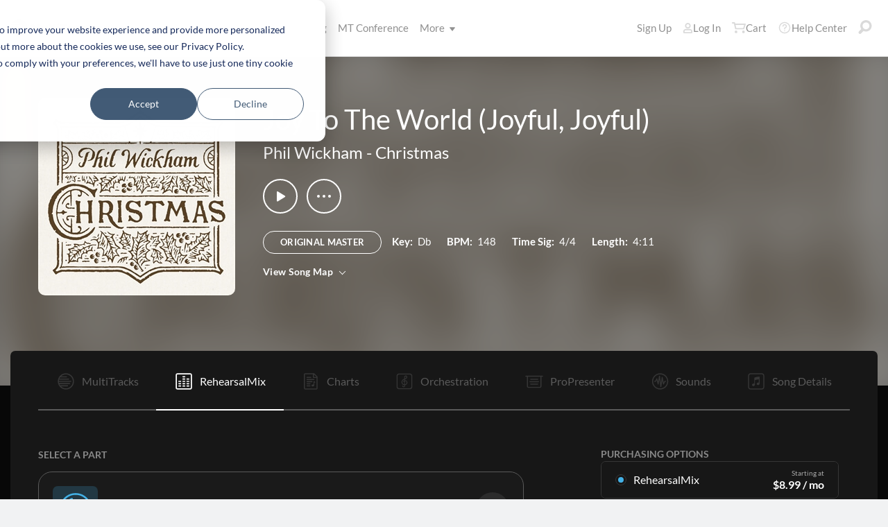

--- FILE ---
content_type: text/html; charset=utf-8
request_url: https://www.multitracks.com/songs/Phil-Wickham/Christmas/Joy-To-The-World-(Joyful,-Joyful)/rehearsalmix/
body_size: 25037
content:

<!DOCTYPE html>
<html lang="en">
<head id="head1"><meta name="viewport" content="width=device-width, initial-scale=1.0" /><title>
	MultiTracks.com
</title>

<!-- set the encoding of your site -->
<meta charset="utf-8">
<!-- include FavIcons -->

<!-- Favicons -->
<!-- Desktop Browsers -->
<link id="commonHeader_DesktopIcon" rel="icon" type="image/svg+xml" href="https://multitracks.blob.core.windows.net/public/images/icon/favicon/favicon-svg2.svg"></link>
<meta name="theme-color" content="#ffffff">

<!-- iOS Safari -->
<link id="commonHeader_AppleTouchIcon" rel="apple-touch-icon" sizes="180x180" href="https://multitracks.blob.core.windows.net/public/images/icon/favicon/apple-touch-icon.png"></link>
<link id="commonHeader_MaskIcon" rel="mask-icon" color="#282828" href="https://multitracks.blob.core.windows.net/public/images/icon/favicon/safari-pinned-tab.svg"></link>

<!-- Android Chrome -->
<link id="commonHeader_Manifest" rel="manifest" href="https://multitracks.blob.core.windows.net/public/images/icon/favicon/manifest.json"></link>

<!-- Windows 8 and 10 -->
<meta name="msapplication-TileColor" content="#2d89ef">
<meta id="commonHeader_MsAppConfig" name="msapplication-config" href="https://multitracks.blob.core.windows.net/public/images/icon/favicon/browserconfig.xml"></meta>

<meta name="theme-color" content="#ffffff">
<meta id="commonHeader_ogTitle" property="og:title" content="Joy To The World (Joyful, Joyful) by Phil Wickham | MultiTracks.com"></meta>
<meta id="commonHeader_ogDescription" property="og:description" content="Original Master MultiTracks, Charts, Patches, and instrument parts for rehearsal. View all products &amp; resources available for &quot;Joy To The World (Joyful, Joyful)&quot; by Phil Wickham"></meta>


<input class="js-content-path" type="hidden" value="https://mtracks.azureedge.net/public/" />

<script>
	const contentPath = "https://mtracks.azureedge.net/public/";
</script>

<!-- Google tag (gtag.js) -->
<script async src="https://www.googletagmanager.com/gtag/js?id=G-8PSL4BS3Y4"></script>
<script>
	window.dataLayer = window.dataLayer || [];
	function gtag(){dataLayer.push(arguments);}
	gtag('js', new Date());

	gtag('config', 'G-8PSL4BS3Y4');
</script>
<link rel="canonical" href="https://www.multitracks.com/songs/Phil-Wickham/Christmas/Joy-To-The-World-(Joyful,-Joyful)/rehearsalmix/" />
<!-- Facebook Scripts -->
<script>
	var facebook_AppId = '287486777962506';
	var facebook_PixelId = '745207308943054';
	var facebookCulture = 'en_US';
</script>
<script type="text/javascript" src="https://multitracks.blob.core.windows.net/public/scripts/v63/en/facebook.min.js?v=2"></script>
<link rel="alternate" href="https://www.multitracks.com/songs/Phil-Wickham/Christmas/Joy-To-The-World-(Joyful,-Joyful)/rehearsalmix/" hreflang="en" /><link rel="alternate" href="https://www.secuencias.com/songs/Phil-Wickham/Christmas/Joy-To-The-World-(Joyful,-Joyful)/rehearsalmix/" hreflang="es" /><link rel="alternate" href="https://www.multitracks.com.br/songs/Phil-Wickham/Christmas/Joy-To-The-World-(Joyful,-Joyful)/rehearsalmix/" hreflang="pt" /><link rel="alternate" href="https://www.multitracksfr.com/songs/Phil-Wickham/Christmas/Joy-To-The-World-(Joyful,-Joyful)/rehearsalmix/" hreflang="fr" /><link rel="alternate" href="https://www.multitracks.co.kr/songs/Phil-Wickham/Christmas/Joy-To-The-World-(Joyful,-Joyful)/rehearsalmix/" hreflang="ko" /><link rel="alternate" href="https://www.multitracks.id/songs/Phil-Wickham/Christmas/Joy-To-The-World-(Joyful,-Joyful)/rehearsalmix/" hreflang="id" /><meta property="og:type" content="website" /><meta property="og:locale" content="en_US" /><meta property="fb:app_id" content="287486777962506" /><meta property="og:image" content="https://multitracks.blob.core.windows.net/public/images/albums/520/2900.jpg" /><meta property="og:url" content="https://www.multitracks.com/songs/Phil-Wickham/Christmas/Joy-To-The-World-(Joyful,-Joyful)/" />

	<!-- include the site stylesheet -->
	<link media="all" rel="stylesheet" href="https://multitracks.blob.core.windows.net/public/css/v63/main.min.css?v=2">
	<!-- include jQuery library -->
	<script type="text/javascript" src="https://multitracks.blob.core.windows.net/public/scripts/v63/en/jquery.min.js?v=2"></script>
<meta name="description" content="Original Master MultiTracks, Charts, Patches, and instrument parts for rehearsal. View all products &amp; resources available for &quot;Joy To The World (Joyful, Joyful)&quot; by Phil Wickham" /></head>

<body id="song-details" class="premium standard is-not-purchased" data-theme="dark">
	<form method="post" action="/songs/Phil-Wickham/Christmas/Joy-To-The-World-(Joyful,-Joyful)/rehearsalmix/" id="form1" data-add-to-library-enabled="0" data-svg-path="/images/sprite.symbol.svg#" data-is-logged-in="0" data-app-inst-key="1c61072b-67b0-4d9c-aa67-4ec4a41c9b2a" data-add-to-setlist-enabled="0" class=" lang-en js-body-form" data-ws-footer-email-ext="aspx" data-country-id="1" data-ws-footer-email-path="/json/newsletter/" data-language-code="en" data-restricted="False" data-site-id="1" data-ws-search-action="POST" data-ws-search-path="https://api.multitracks.com/search/" data-ws-footer-email-action="POST">
<div class="aspNetHidden">
<input type="hidden" name="__EVENTTARGET" id="__EVENTTARGET" value="" />
<input type="hidden" name="__EVENTARGUMENT" id="__EVENTARGUMENT" value="" />
<input type="hidden" name="__VIEWSTATE" id="__VIEWSTATE" value="LARIzjd4Qx1DBlBZA+EAjBQBVuxfkHuFXK+bdzvVWVd0o8HfmXsd+LIMOn91tH6nCt2yzv97lidGu9VJxlS4IAVfhxQK1BhIUbq/DsNb+0j8gAEiv/qOeQBK+MVkAPVCcDRS9Kk4537LH3w23twO8iQ87HixHloo7o6xht7CwCE=" />
</div>

<script type="text/javascript">
//<![CDATA[
var theForm = document.forms['form1'];
if (!theForm) {
    theForm = document.form1;
}
function __doPostBack(eventTarget, eventArgument) {
    if (!theForm.onsubmit || (theForm.onsubmit() != false)) {
        theForm.__EVENTTARGET.value = eventTarget;
        theForm.__EVENTARGUMENT.value = eventArgument;
        theForm.submit();
    }
}
//]]>
</script>



<script type="text/javascript">
//<![CDATA[
var customerLanguage = 'en';var timeStyle = '12';var timeSeparator = ':';(function(c, l, a, r, i, t, y) {
				c[a] = c[a] || function() {
					(c[a].q = c[a].q || []).push(arguments)
				};
				t = l.createElement(r);
				t.async = 1;
				t.src = "https://www.clarity.ms/tag/" + i;
				y = l.getElementsByTagName(r)[0];
				y.parentNode.insertBefore(t, y);
			})(window, document, "clarity", "script", "52v7vk8jhn");window.intercomSettings = {"app_id":"kabb4vin","language_override":"en"};//]]>
</script>
<script type="text/javascript" src="https://multitracks.blob.core.windows.net/public/scripts/v63/en/usercontrols/timezone-detector.min.js?v=2" defer></script>
<script type="text/javascript">
//<![CDATA[
var globalJsEnabled = true;//]]>
</script>

<script src="https://multitracks.blob.core.windows.net/public/scripts/v63/en/WebFormsBundle.min.js?v=2" type="text/javascript"></script>
<div class="aspNetHidden">

	<input type="hidden" name="__VIEWSTATEGENERATOR" id="__VIEWSTATEGENERATOR" value="743F82D1" />
	<input type="hidden" name="__EVENTVALIDATION" id="__EVENTVALIDATION" value="4XB8YXyepFw9nAXA2tt1BsBGWv3HCMm2nBEcARtRC4S6qEyLBwNCxY26VSsPiujj0uF5WLXUMJhCYwVBJZPBJEt0JVxbUFZvh/7fShiWq7nhssb2uBzJagiwGeUJyE3LiAsk/21CfIlxk4d/peybegvKj8HLmWsuZV+GKCqpoIjhzHRpnFuyj6lkEWvU9NgJ/dY0I1XlSx5VDuH3z07FsLDT2zI1HdPUo/5s9Riyo8FkEUgVtQHXW68EsUGa24wj1PX0+klPW0faerM195v5jcBj6Lmje60/uvZwYxx22PvY6LjjMI5hmFPFcfRZuGfZXdsyxST89bzLBLXmZsUAfKQYVGgSD8QH3uA1Difsgx7g7IJlUPPD2IZFI0CvWxjxk27S9daBri067xk4N4NttW8BeZgUxdb04m3FtCtdf/99dw5RBb91mM+3v717HhF+" />
</div>
		<noscript>
			<div>Javascript must be enabled for the correct page display</div>
		</noscript>
		<!-- allow a user to go to the main content of the page -->
		<a class="accessibility" href="#main" tabindex="21">Skip to Content</a>

		<!-- header of the page -->
		

<!-- header of the page -->
<script type="text/javascript">
//<![CDATA[
Sys.WebForms.PageRequestManager._initialize('header$ctl00', 'form1', [], [], [], 90, '');
//]]>
</script>

<div class="mobile-panel mod-left js-mobile-left js-mobile-panel">
	<a href="#" class="mobile-panel--close js-click-hide-products"></a>
	<nav id="mobile-menu-products" class="mobile-menu">
		<button class="mobile-panel--close-btn js-click-hide-products" aria-label="Close Menu">
			
<svg class="mobile-panel--close-btn--icon" role="graphics-symbol" aria-label="">
	<use xmlns:xlink="http://www.w3.org/1999/xlink" xlink:href="/images/sprite.symbol.svg#X-Close-thick"></use>
</svg>

		</button>
		<div class="mobile-menu--wrap">
			<ul data-menu="main" data-menu-id="0" class="mobile-menu--level js-menu-level">
				<li class="mobile-menu--item js-menu-item"><a class="mobile-menu--link js-menu-link" data-submenu="submenu-1" href="#">Products</a></li>
				<li class="mobile-menu--item js-menu-item"><a class="mobile-menu--link js-menu-link" data-submenu="submenu-4" href="/discovery/">Songs</a></li>
				<li class="mobile-menu--item js-menu-item"><a class="mobile-menu--link js-menu-link" data-submenu="submenu-3" href="/sounds/all/">Sounds</a></li>
				<li id="header_pricingLinkMobile" class="mobile-menu--item js-menu-item"><a class="mobile-menu--link js-menu-link" href="/pricing/">Pricing</a></li>
				<li class="mobile-menu--item js-menu-item"><a class="mobile-menu--link js-menu-link" href="/mtconference/">MT Conference</a></li>
				<li class="mobile-menu--item js-menu-item"><a class="mobile-menu--link js-menu-link" data-submenu="submenu-2" href="#">More</a></li>
			</ul>
			<!-- Submenu 1 -->
			<ul data-menu="submenu-1" data-menu-id="1" class="mobile-menu--level js-menu-level">
				<li class="mobile-menu--item js-menu-item"><a class="mobile-menu--link js-menu-link" href="/products/multitracks-one/">MultiTracks One</a></li>
				<li class="mobile-menu--item js-menu-item"><a class="mobile-menu--link js-menu-link" href="/products/live-bundle/">Live Bundle</a></li>
				<li class="mobile-menu--item js-menu-item"><a class="mobile-menu--link js-menu-link" href="/products/rehearse-bundle/">Rehearse Bundle</a></li>
				<li class="mobile-menu--item js-menu-item"><a class="mobile-menu--link js-menu-link" href="/products/mt-complete/">MT Complete<span class="mobile-menu--link--badge">New</span></a></li>
				<li id="header_cslLinkMobile" class="mobile-menu--item js-menu-item"><a class="mobile-menu--link js-menu-link" href="/products/churchstreaminglicense/">Church Licensing</a></li>
				<li class="mobile-menu--item js-menu-item"><a class="mobile-menu--link js-menu-link" href="/products/tracks/">Tracks</a></li>
				<li class="mobile-menu--item js-menu-item"><a class="mobile-menu--link js-menu-link" href="/products/playback/">Playback</a></li>
				<li class="mobile-menu--item js-menu-item"><a class="mobile-menu--link js-menu-link" href="/products/playback/rentals/">Playback Rentals</a></li>
				<li class="mobile-menu--item js-menu-item"><a class="mobile-menu--link js-menu-link" href="/products/cloud/">Cloud Pro</a></li>
				<li class="mobile-menu--item js-menu-item"><a class="mobile-menu--link js-menu-link" href="/products/rehearsalmix/">RehearsalMix</a></li>
				<li id="header_chartBuilderLinkMobile" class="mobile-menu--item js-menu-item"><a class="mobile-menu--link js-menu-link" href="/products/chartbuilder/">ChartBuilder</a></li>
				<li class="mobile-menu--item js-menu-item"><a class="mobile-menu--link js-menu-link" href="/products/chartbuilder/solopractice/">Solo Practice Bundle</a></li>
				<li class="mobile-menu--item js-menu-item"><a href="/products/chartpro/" id="header_chartsPage" class="mobile-menu--link js-menu-link">Chart Pro</a></li>
				<li class="mobile-menu--item js-menu-item"><a class="mobile-menu--link js-menu-link" href="/products/propresenter">ProPresenter Templates</a></li>
				<li class="mobile-menu--item js-menu-item"><a class="mobile-menu--link js-menu-link" href="/products/sounds/">Sounds</a></li>
			</ul>
			<ul data-menu="submenu-2" data-menu-id="2" class="mobile-menu--level js-menu-level">
				<li class="mobile-menu--item js-menu-item"><a class="mobile-menu--link js-menu-link" href="/about/">About</a></li>
				<li class="mobile-menu--item js-menu-item"><a class="mobile-menu--link js-menu-link" href="https://www.leadworshipwell.com" target="_blank">Lead Worship Well</a></li>
				<li class="mobile-menu--item js-menu-item"><a class="mobile-menu--link js-menu-link" href="/careers/">Careers</a></li>
				<li class="mobile-menu--item js-menu-item"><a class="mobile-menu--link js-menu-link" href="/sessions/">Sessions</a></li>
				<li class="mobile-menu--item js-menu-item"><a class="mobile-menu--link js-menu-link" href="/training/">Training</a></li>
			</ul> <!-- /.mobile-menu-level -->
			<ul data-menu="submenu-3" data-menu-id="3" class="mobile-menu--level js-menu-level">
				<li class="mobile-menu--item js-menu-item"><a class="mobile-menu--link js-menu-link" href="/products/sounds/">What are Sounds?</a></li>
				<li class="mobile-menu--item js-menu-item"><a class="mobile-menu--link js-menu-link" href="/products/sounds/ambient-pads/">Ambient Pads</a></li>
				<li id="header_navCollection" class="mobile-menu--item js-menu-item"><a class="mobile-menu--link js-menu-link" href="/sounds/patches/collections/">Collections</a></li>
				<li class="mobile-menu--item js-menu-item"><a class="mobile-menu--link js-menu-link" href="/sounds/bundles/">Bundles</a></li>
				<li class="mobile-menu--item js-menu-item"><a class="mobile-menu--link js-menu-link" href="/sounds/patches/">Patches</a></li>
				<li class="mobile-menu--item js-menu-item"><a class="mobile-menu--link js-menu-link" href="/products/sounds/stageready/">StageReady</a></li>
				<li class="mobile-menu--item js-menu-item"><a class="mobile-menu--link js-menu-link" href="/products/sounds/song-specific/">Song Specific Patches</a></li>
				<li class="mobile-menu--item js-menu-item"><a class="mobile-menu--link js-menu-link" href="/products/sounds/kemper/">Kemper</a></li>
				<li class="mobile-menu--item js-menu-item"><a class="mobile-menu--link js-menu-link" href="/products/drum-samples/">Drum Samples</a></li>
				<li class="mobile-menu--item js-menu-item"><a class="mobile-menu--link js-menu-link" href="/sounds/soundbeds/">Soundbeds</a></li>
				<li class="mobile-menu--item js-menu-item"><a class="mobile-menu--link js-menu-link" href="/sounds/templates/">Templates</a></li>
				<li class="mobile-menu--item js-menu-item"><a class="mobile-menu--link js-menu-link" href="/sounds/loops/">Loops</a></li>
				<li class="mobile-menu--item js-menu-item"><a class="mobile-menu--link js-menu-link" href="/producers/">Producers</a></li>
				<li class="mobile-menu--item js-menu-item"><a class="mobile-menu--link js-menu-link" href="/sounds/all/">Browse All Sounds</a></li>
			</ul> <!-- /.mobile-menu-level -->
			<ul data-menu="submenu-4" data-menu-id="4" class="mobile-menu--level js-menu-level">
				<li class="mobile-menu--item js-menu-item"><a class="mobile-menu--link js-menu-link" href="/resources/">Resources</a></li>
				<li class="mobile-menu--item js-menu-item"><a class="mobile-menu--link js-menu-link" href="/discovery/">Browse Songs</a></li>
				<li class="mobile-menu--item js-menu-item"><a class="mobile-menu--link js-menu-link" href="/songs/">Top Songs</a></li>
				<li class="mobile-menu--item js-menu-item"><a class="mobile-menu--link js-menu-link" href="/songs/?order=recent&label=New Releases">New Releases</a></li>
				<li class="mobile-menu--item js-menu-item"><a class="mobile-menu--link js-menu-link" href="/artists/">Artists</a></li>
				<li class="mobile-menu--item js-menu-item"><a class="mobile-menu--link js-menu-link" href="/albums/">Albums</a></li>
				<li class="mobile-menu--item js-menu-item"><a class="mobile-menu--link js-menu-link" href="/mtcomplete/">
					MT Complete<span class="mobile-menu--link--badge">New</span></a></li>
			</ul> <!-- /.mobile-menu-level -->
			<!-- /.mobile-menu-level -->
		</div>
		<!-- /.mobile-menu-wrap -->
	</nav>
	<!-- /.mobile-menu -->
</div>
<!-- /.mobile-panel -->

<div class="mobile-panel mod-right js-mobile-right js-mobile-panel">
	<a href="#" class="mobile-panel--close js-click-hide-account"></a>
	<nav id="mobile-menu-account" class="mobile-menu">
		<button class="mobile-panel--close-btn js-click-hide-account" aria-label="Close Menu">
			
<svg class="mobile-panel--close-btn--icon" role="graphics-symbol" aria-label="">
	<use xmlns:xlink="http://www.w3.org/1999/xlink" xlink:href="/images/sprite.symbol.svg#X-Close-thick"></use>
</svg>

		</button>
		<div class="mobile-menu--wrap">
			<ul data-menu="main" data-menu-id="0" class="mobile-menu--level js-menu-level">
				<li id="header_registerLinkMobile" class="mobile-menu--item js-menu-item"><a class="mobile-menu--link js-menu-link" href="/register/">Sign Up</a></li>
				<li id="header_loginItemMobile" class="mobile-menu--item js-menu-item">
					<a href="/login/?ReturnUrl=/songs/Phil-Wickham/Christmas/Joy-To-The-World-(Joyful,-Joyful)/rehearsalmix/" id="header_loginLinkMobile" class="mobile-menu--link js-menu-link">
						Log In
					</a>
				</li>
				
				
				
				<li class="mobile-menu--item js-menu-item"><a href="/cart/" id="header_mobileCartButton" class="mobile-menu--link js-menu-link js-cart-count">Cart</a></li>
				<li class="mobile-menu--item js-menu-item"><a href="https://helpcenter.multitracks.com/en/" id="header_supportLinkMobile" class="mobile-menu--link js-menu-link">Help Center</a></li>
			</ul>
			
			
			
			<ul id="header_accountSectionMobile4" data-menu="submenu-1-3" data-menu-id="4" class="mobile-menu--level js-menu-level">
				<li class="mobile-menu--item js-menu-item"><a class="mobile-menu--link js-menu-link" href="/premium/setlists/">Setlists</a></li>
				<li class="mobile-menu--item js-menu-item"><a class="mobile-menu--link js-menu-link" href="/premium/setlists/serviceTypes/">Service Types</a></li>
				<li class="mobile-menu--item js-menu-item"><a class="mobile-menu--link js-menu-link" href="/premium/setlists/planningcenter/plan/import.aspx">Import</a></li>
				<li class="mobile-menu--item js-menu-item"><a class="mobile-menu--link js-menu-link" href="/premium/setlists/planningcenter/song/link.aspx">Song Link</a></li>
			</ul>
			<ul id="header_accountSectionMobile5" data-menu="submenu-1-4" data-menu-id="5" class="mobile-menu--level js-menu-level">
				<li class="mobile-menu--item js-menu-item"><a class="mobile-menu--link js-menu-link" href="/premium/playback/rentals/">Rentals</a></li>
				<li class="mobile-menu--item js-menu-item"><a class="mobile-menu--link js-menu-link" href="/premium/custom/">Custom Click and Guide</a></li>
			</ul>
			<ul id="header_accountSectionMobile6" data-menu="submenu-1-5" data-menu-id="6" class="mobile-menu--level js-menu-level">
				<li class="mobile-menu--item js-menu-item"><a class="mobile-menu--link js-menu-link" href="/premium/chartpro/charts/">Charts</a></li>
				<li class="mobile-menu--item js-menu-item"><a class="mobile-menu--link js-menu-link" href="/premium/chartpro/stagedisplay/">Stage Display Add-On</a></li>
			</ul>
		</div>
		<!-- /.mobile-menu-wrap -->
	</nav>
	<!-- /.mobile-menu -->
</div>
<!-- /.mobile-panel -->

<header class="header mod-interior remodal-bg">
	<div class="header--holder">

		<div class="header--mobile mod-en js-media-search-mobile-container">
			<a class="header--mobile--link dots mod-horiz js-click-show-products" href="#">
				<div class="dots--item"></div>
				<div class="dots--item"></div>
				<div class="dots--item"></div>
			</a>

			<a class="header--mobile--logo" href="/">
				<img src="https://multitracks.blob.core.windows.net/public/images/site/logo/1/logo-mono.svg" id="header_logo" class="header--mobile--logo--img mod-full" alt="MultiTracks.com" />
				
<svg class="header--mobile--logo--img mod-mark" role="graphics-symbol" aria-label="">
	<use xmlns:xlink="http://www.w3.org/1999/xlink" xlink:href="/images/sprite.symbol.svg#mt-death-star"></use>
</svg>

			</a>

			<div class="header--mobile--right">
				<a class="header--mobile--link u-space-10r js-global-search-trigger" href="#" >
					
<svg class="header--mobile--link--icon" role="graphics-symbol" aria-label="">
	<use xmlns:xlink="http://www.w3.org/1999/xlink" xlink:href="/images/sprite.symbol.svg#Search-Input"></use>
</svg>

				</a>

				<div class="header--mobile--search search">
					<input accesskey="4" type="text" placeholder="Search" class="search--input input mod-search js-media-search-mobile" name="" value="">
					<a href="#" class="search--submit js-media-search-mobile-btn">
						
<svg class="search--submit--icon" role="graphics-symbol" aria-label="">
	<use xmlns:xlink="http://www.w3.org/1999/xlink" xlink:href="/images/sprite.symbol.svg#Search-Input"></use>
</svg>

					</a><!-- /.search-submit -->
				</div><!-- /.header-mobile-search -->

				<a href="#" class="header--mobile--search--close btn-text js-media-search-mobile-close">Cancel</a><!-- /.search-submit -->

				<a class="header--mobile--link js-click-show-account" href="#">
					
<svg class="header--mobile--link--icon" role="graphics-symbol" aria-label="">
	<use xmlns:xlink="http://www.w3.org/1999/xlink" xlink:href="/images/sprite.symbol.svg#account"></use>
</svg>

				</a>
			</div><!-- /.header-mobile-right -->
		</div><!-- /.header-mobile -->

		<div class="header--left">
			<a class="header--left--logo" href="/">
				<img src="https://multitracks.blob.core.windows.net/public/images/site/logo/1/logo-mono.svg" id="header_logoFull" class="header--left--logo--img mod-full" alt="MultiTracks.com" />
			</a>

			<div class="header--mobile mod-right">
				<a class="header--mobile--link js-click-show-account" href="#">
					
<svg class="header--mobile--link--icon" role="graphics-symbol" aria-label="">
	<use xmlns:xlink="http://www.w3.org/1999/xlink" xlink:href="/images/sprite.symbol.svg#account"></use>
</svg>

				</a>
			</div>
			<ul class="header--left--nav navigation-links">
				<li class="navigation-links--item mod-submenu js-hoverable-link">
					<a class="navigation-links--item--link" href="#">Products
						
<svg class="navigation-links--item--menu-icon" role="graphics-symbol" aria-label="">
	<use xmlns:xlink="http://www.w3.org/1999/xlink" xlink:href="/images/sprite.symbol.svg#icon-submenu"></use>
</svg>

					</a>
					<div class="navigation-links--submenu">
						<ul class="navigation-links--submenu--wrap">
							<li class="navigation-links--submenu--item">
								<a class="navigation-links--submenu--item--link" href="/products/multitracks-one/">MultiTracks One</a>
							</li>
							<li class="navigation-links--submenu--item">
								<a class="navigation-links--submenu--item--link" href="/products/live-bundle/">Live Bundle</a>
							</li>
							<li class="navigation-links--submenu--item">
								<a class="navigation-links--submenu--item--link" href="/products/rehearse-bundle/">Rehearse Bundle</a>
							</li>
							<li id="header_headerMTCompleteProductListItem" class="navigation-links--submenu--item">
								<a class="navigation-links--submenu--item--link" href="/products/mt-complete/">MT Complete</a>
								<span class="navigation-links--submenu--item--badge">New</span>
							</li>
							<li id="header_cslLink" class="navigation-links--submenu--item">
								<a class="navigation-links--submenu--item--link" href="/products/churchstreaminglicense/">Church Licensing</a>
							</li>
							<li class="navigation-links--submenu--item">
								<a class="navigation-links--submenu--item--link" href="/products/tracks/">Tracks</a>
							</li>
							<li class="navigation-links--submenu--item">
								<a class="navigation-links--submenu--item--link" href="/products/playback/">Playback</a>
							</li>
							<li class="navigation-links--submenu--item">
								<a class="navigation-links--submenu--item--link" href="/products/playback/rentals/">Playback Rentals</a>
							</li>
							<li class="navigation-links--submenu--item">
								<a class="navigation-links--submenu--item--link" href="/products/cloud/">Cloud Pro</a>
							</li>
							<li class="navigation-links--submenu--item">
								<a class="navigation-links--submenu--item--link" href="/products/rehearsalmix/">RehearsalMix</a>
							</li>
							<li id="header_chartBuilderLink" class="navigation-links--submenu--item">
								<a class="navigation-links--submenu--item--link" href="/products/chartbuilder/">ChartBuilder</a>
							</li>
							<li class="navigation-links--submenu--item">
								<a class="navigation-links--submenu--item--link" href="/products/chartbuilder/solopractice/">Solo Practice Bundle</a>
							</li>
							<li class="navigation-links--submenu--item">
								<a href="/products/chartpro/" id="header_chartsPageMobile" class="navigation-links--submenu--item--link">Chart Pro</a>
							</li>
							<li class="navigation-links--submenu--item">
								<a class="navigation-links--submenu--item--link" href="/products/propresenter/">ProPresenter Templates</a>
							</li>
							<li class="navigation-links--submenu--item">
								<a class="navigation-links--submenu--item--link" href="/products/sounds/">Sounds</a>
							</li>
						</ul>
					</div>
				</li>
				<li class="navigation-links--item mod-submenu mod-sounds js-hoverable-link">
					<a class="navigation-links--item--link" href="/discovery/">Songs
						
<svg class="navigation-links--item--menu-icon" role="graphics-symbol" aria-label="">
	<use xmlns:xlink="http://www.w3.org/1999/xlink" xlink:href="/images/sprite.symbol.svg#icon-submenu"></use>
</svg>

					</a>
					<div class="navigation-links--submenu">
						<ul class="navigation-links--submenu--wrap">
							<li class="navigation-links--submenu--item">
								<a class="navigation-links--submenu--item--link" href="/resources/">Resources</a>
							</li>
							<li class="navigation-links--submenu--item">
								<a class="navigation-links--submenu--item--link" href="/discovery/">Browse Songs</a>
							</li>
							<li class="navigation-links--submenu--item">
								<a class="navigation-links--submenu--item--link" href="/songs/">Top Songs</a>
							</li>
							<li class="navigation-links--submenu--item">
								<a class="navigation-links--submenu--item--link" href="/songs/?order=recent&label=New Releases">New Releases</a>
							</li>
							<li class="navigation-links--submenu--item">
								<a class="navigation-links--submenu--item--link" href="/artists/">Artists</a>
							</li>
							<li class="navigation-links--submenu--item">
								<a class="navigation-links--submenu--item--link" href="/albums/">Albums</a>
							</li>

							<li class="navigation-links--submenu--item">
								<a class="navigation-links--submenu--item--link" href="/mtcomplete/">
									MT Complete
								</a>
								<span class="navigation-links--submenu--item--badge">New</span>
							</li>
						</ul>
					</div>
				</li>
				<li class="navigation-links--item mod-submenu mod-sounds js-hoverable-link">
					<a class="navigation-links--item--link" href="/sounds/all/">Sounds
						
<svg class="navigation-links--item--menu-icon" role="graphics-symbol" aria-label="">
	<use xmlns:xlink="http://www.w3.org/1999/xlink" xlink:href="/images/sprite.symbol.svg#icon-submenu"></use>
</svg>

					</a>
					<div class="navigation-links--submenu">
						<ul class="navigation-links--submenu--wrap">
							<li class="navigation-links--submenu--item">
								<a class="navigation-links--submenu--item--link" href="/products/sounds/ambient-pads/">Ambient Pads</a>
							</li>
							<li id="header_navCollection1" class="navigation-links--submenu--item">
								<a class="navigation-links--submenu--item--link" href="/sounds/patches/collections/">Collections</a>
							</li>
							<li class="navigation-links--submenu--item">
								<a class="navigation-links--submenu--item--link" href="/sounds/bundles/">Bundles</a>
							</li>
							<li class="navigation-links--submenu--item">
								<a class="navigation-links--submenu--item--link" href="/sounds/patches/">Patches</a>
							</li>
							<li class="navigation-links--submenu--item">
								<a class="navigation-links--submenu--item--link" href="/products/sounds/stageready/">StageReady</a>
							</li>
							<li class="navigation-links--submenu--item">
								<a class="navigation-links--submenu--item--link" href="/products/sounds/song-specific/">Song Specific Patches</a>
							</li>
							<li class="navigation-links--submenu--item">
								<a class="navigation-links--submenu--item--link" href="/products/sounds/kemper/">Kemper Profiles</a>
							</li>
							<li class="navigation-links--submenu--item">
								<a class="navigation-links--submenu--item--link" href="/products/drum-samples/">Drum Samples</a>
							</li>
							<li class="navigation-links--submenu--item">
								<a class="navigation-links--submenu--item--link" href="/sounds/soundbeds/">Soundbeds</a>
							</li>
							<li class="navigation-links--submenu--item">
								<a class="navigation-links--submenu--item--link" href="/sounds/templates/">Templates</a>
							</li>
							<li class="navigation-links--submenu--item">
								<a class="navigation-links--submenu--item--link" href="/sounds/loops/">Loops</a>
							</li>
							<li class="navigation-links--submenu--item">
								<a class="navigation-links--submenu--item--link" href="/producers/">Producers</a>
							</li>
							<li class="navigation-links--submenu--item">
								<a class="navigation-links--submenu--item--link" href="/products/sounds/">What are Sounds?</a>
							</li>
						</ul>
					</div>
				</li>
				<li id="header_pricingLink" class="navigation-links--item">
					<a class="navigation-links--item--link" href="/pricing/">Pricing</a>
				</li>
				<li class="navigation-links--item">
					<a class="navigation-links--item--link" href="/mtconference/">MT Conference</a>
				</li>
				<li class="navigation-links--item mod-submenu js-hoverable-link">
					<a class="navigation-links--item--link" href="#">
						More
						
<svg class="navigation-links--item--menu-icon" role="graphics-symbol" aria-label="">
	<use xmlns:xlink="http://www.w3.org/1999/xlink" xlink:href="/images/sprite.symbol.svg#icon-submenu"></use>
</svg>

					</a>
					<div class="navigation-links--submenu">
						<ul class="navigation-links--submenu--wrap">
							<li class="navigation-links--submenu--item">
								<a class="navigation-links--submenu--item--link" href="/about/">About</a>
							</li>
							<li class="navigation-links--submenu--item">
								<a class="navigation-links--submenu--item--link" href="https://www.leadworshipwell.com" target="_blank">Lead Worship Well</a>
							</li>
							<li class="navigation-links--submenu--item">
								<a class="navigation-links--submenu--item--link" href="/careers/">Careers</a>
							</li>
							<li class="navigation-links--submenu--item">
								<a class="navigation-links--submenu--item--link" href="/sessions/">Sessions</a>
							</li>
							<li class="navigation-links--submenu--item">
								<a class="navigation-links--submenu--item--link" href="/training/">Training</a>
							</li>
						</ul>
					</div>
				</li>
			</ul>
			<!-- /.header-left-nav -->
		</div>
		<!-- /.header-left -->
		<div class="header--right mod-en">
			<ul class="header--right--nav navigation-links js-search-control">

				<li id="header_registerLink" class="navigation-links--item mod-popup">
					<a class="navigation-links--item--link" href="/register/">Sign Up
					</a>
				</li>
				<li id="header_loginItem" class="navigation-links--item mod-popup">
					<a href="/login/?ReturnUrl=/songs/Phil-Wickham/Christmas/Joy-To-The-World-(Joyful,-Joyful)/rehearsalmix/" id="header_loginLink" class="navigation-links--item--link">
						
<svg class="navigation-links--item--icon mod-account" role="graphics-symbol" aria-label="">
	<use xmlns:xlink="http://www.w3.org/1999/xlink" xlink:href="/images/sprite.symbol.svg#account"></use>
</svg>

						Log In
					</a>
				</li>
				<li class="navigation-links--item mod-popup js-hoverable-link">
					
					
					<!-- /.nav-links-popup -->
				</li>
				<!-- /.navigation-links-item -->

				<li class="navigation-links--item mod-popup js-hoverable-link">
					<a href="/cart/" id="header_cartButton" class="navigation-links--item--link mod-cart js-cart-count">
						
<svg class="navigation-links--item--icon" role="graphics-symbol" aria-label="">
	<use xmlns:xlink="http://www.w3.org/1999/xlink" xlink:href="/images/sprite.symbol.svg#cart"></use>
</svg>

						Cart
					</a>
					<div class="navigation-links--popup cart-popup">
						<div class="cart-popup--wrap">
							<div id="header_emptycart" class="cart-popup--emptycart js-empty-cart">
								<h3>Your shopping cart is empty</h3>
								<p>But it wants to be full. Fill it with MultiTracks, Charts, Subscriptions, and more!</p>
							</div>
							
							<!-- /.cart-popup-checkout-box -->
							
						</div>
					</div>
					<!-- /.nav-links-popup -->
				</li>
				<!-- /.navigation-links-item -->

				<li class="navigation-links--item">
					<a href="https://helpcenter.multitracks.com/en/" id="header_supportLink" class="navigation-links--item--link">
						
<svg class="navigation-links--item--icon" role="graphics-symbol" aria-label="">
	<use xmlns:xlink="http://www.w3.org/1999/xlink" xlink:href="/images/sprite.symbol.svg#support"></use>
</svg>

						Help Center
					</a>
				</li>

				<li class="navigation-links--item">
					<a href="#" class="navigation-links--item--link js-global-search-trigger">
						
<svg class="navigation-links--item--icon" role="graphics-symbol" aria-label="">
	<use xmlns:xlink="http://www.w3.org/1999/xlink" xlink:href="/images/sprite.symbol.svg#Search-Input"></use>
</svg>

					</a>
				</li> <!-- /.navigation-links-item -->
				<!-- /.navigation-links-item -->
			</ul>
			<!-- /.header-right-nav -->
		</div>
		<!-- /.header-right -->
	</div>
	<!-- /.header-holder -->
</header>
<!-- /.header -->

<template class="js-media-search-artist">
	<a href="#" class="media-search--results--item mod-artists js-media-search-item-link">
		<img class="media-search--results--item--img js-media-search-item-img" src="" srcset="">
		<div class="media-search--results--item--text">
			<span class="media-search--results--item--title js-media-search-item-title"></span>
		</div>
	</a>
</template>

<template class="js-media-search-album">
	<a href="#" class="media-search--results--item mod-albums js-media-search-item-link">
		<img class="media-search--results--item--img js-media-search-item-img" src="" srcset="">
		<div class="media-search--results--item--text">
			<span class="media-search--results--item--title js-media-search-item-title"></span>
			<span class="media-search--results--item--sub-title js-media-search-item-subtitle"></span>
		</div>
	</a>
</template>

<template class="js-media-search-song">
	<a href="#" class="media-search--results--item mod-songs js-media-search-item-link">
		<div class="media-search--results--item--text">
			<span class="media-search--results--item--title js-media-search-item-title"></span>
			<span class="media-search--results--item--sub-title js-media-search-item-subtitle"></span>
		</div>
	</a>
</template>

<template class="js-media-search-holder">
	<div class="media-search--results--section js-media-group">
		<div class="media-search--results--section--header">
			<span class="media-search--results--section--header--type js-holder-title"></span>
			<a href="#" class="media-search--results--section--header--link js-media-see-more u-hide" tabindex="-1">See More</a>
		</div>
		<div class="media-search--results--section--content js-media-group-results">
		</div>
	</div>
</template>

<div id="search-app"></div>



<div data-modal-id="add-to-setlist" data-csl="1"  data-show-pinned="0" class="modal mod-vue">
	<div data-modal-action="close" class="u-hide"></div>
	<div
		data-vue-app="add-to-setlist"
		data-endpoint-path="/json/setlist/songactions/"
		data-endpoint-ext="aspx"
		data-endpoint-action="POST"
		data-user-locale="en"
		data-user-date-format="n/j/Y"
		data-user-time-format="h:i K"
		data-is-twenty-four="0">
	</div>
	<template class="js-keypicker-template">
		<h2 class="form-row--label u-color-gray-6">Key</h2>
		<div class="keypicker--container js-keypicker-container"></div>
		<div class="keypicker--container">
			<div class="keypicker--btn filter-select--tip">
				<input class="keypicker--btn--input js-keypicker-accidental js-keypicker-flat"
					id="radio10" type="checkbox" name="accidental" value="flat" />
				<label class="keypicker--btn--label" for="radio10">
					
<svg class="keypicker--btn--icon" role="graphics-symbol" aria-label="">
	<use xmlns:xlink="http://www.w3.org/1999/xlink" xlink:href="/images/sprite.symbol.svg#flat"></use>
</svg>

				</label>
			</div>
			<div class="keypicker--btn filter-select--tip">
				<input class="keypicker--btn--input js-keypicker-accidental js-keypicker-sharp"
					id="radio9" type="checkbox" name="accidental" value="sharp" />
				<label class="keypicker--btn--label" for="radio9">
					
<svg class="keypicker--btn--icon" role="graphics-symbol" aria-label="">
	<use xmlns:xlink="http://www.w3.org/1999/xlink" xlink:href="/images/sprite.symbol.svg#sharp"></use>
</svg>

				</label>
			</div>
		</div>
	</template>
	<template class="js-keypicker-note-template">
		<div class="keypicker--btn">
			<input class="keypicker--btn--input js-keypicker-note" id="radio1" type="radio" name="key" value="" />
			<label class="keypicker--btn--label js-keypicker-note-label" for="radio1"></label>
		</div>
	</template>
</div>


<input name="header$timezone$timeOffset" type="hidden" id="header_timezone_timeOffset" class="js-timezone-offset" />
<input name="header$timezone$timeZoneCode" type="hidden" id="header_timezone_timeZoneCode" class="js-timezone-code" />

 














<!-- MT Conference Banner -->




<input name="header$cloudPdfChartsEnabled" type="hidden" id="header_cloudPdfChartsEnabled" class="js-cloud-pdf-charts-enabled" value="true" />

<script type="text/javascript" src="https://multitracks.blob.core.windows.net/public/scripts/v63/en/main/util-action-notification.min.js?v=2"></script>
<script type="text/javascript" src="https://multitracks.blob.core.windows.net/public/scripts/v63/en/main/util-app-insights.min.js?v=2"></script>
<script type="text/javascript" src="https://multitracks.blob.core.windows.net/public/scripts/v63/en/main/site-header.min.js?v=2" defer></script>


		<div id="dynaCacheBody">
	

			<div class="wrapper mod-gray remodal-bg">

				
<div class="song-banner">
	<div class="song-banner--hero">
		<div class="song-banner--hero--img" style="background-image: url(https://multitracks.blob.core.windows.net/public/images/albums/568/2900.jpg)"></div>
	</div>
	<div class="song-banner--info--holder">
		<div class="song-banner--info--album">

			<!-- Multi of the month banner -->
			

			<!-- POTW banner -->
			

			<img class="u-img"
				alt="Joy To The World (Joyful, Joyful) By Phil Wickham"
				src="https://multitracks.blob.core.windows.net/public/images/albums/284/2900.jpg"
				srcset="https://multitracks.blob.core.windows.net/public/images/albums/284/2900.jpg,
					https://multitracks.blob.core.windows.net/public/images/albums/568/2900.jpg 2x">
		</div>

		<div class="song-banner--info">
			<h1 class="song-banner--title">Joy To The World (Joyful, Joyful)</h1>
			<h2 class="song-banner--artist">
				<a href="/artists/Phil-Wickham/">Phil Wickham</a> - 
				<a href="/songs/Phil-Wickham/Christmas/">Christmas</a>
			</h2>

			<div class="song-banner--btn--holder">
				

				<a href="#" class="song-banner--btn song-banner--tip--opener js-player-opener"
					data-stem-id="24393476"
					data-song-id="14610"
					data-stem-mobile-title="Joy To The World (Joyful, Joyful) (Db)"
					data-stem-title="Joy To The World (Joyful, Joyful) (Db)"
					data-mix-types="false"
					data-key-id="0"
					data-source="public"
					data-song-duration="251.351361"
					data-preview-begin="162"
					data-preview-end="192"
					data-waveform="https://multitracks.blob.core.windows.net/public/images/stem/24393476.png"
					data-autoplay="1"
					data-preview-player="1"
					style="display: inline-block">

					
<svg class="u-icon" role="graphics-symbol" aria-label="">
	<use xmlns:xlink="http://www.w3.org/1999/xlink" xlink:href="/images/sprite.symbol.svg#btn-play"></use>
</svg>

				</a>

				<div class="song-banner--btn btn-action tiny-menu--trigger is-click js-inner-link js-tiny-menu u-is-clickable">
					
<svg class="u-icon" role="graphics-symbol" aria-label="">
	<use xmlns:xlink="http://www.w3.org/1999/xlink" xlink:href="/images/sprite.symbol.svg#btn-more"></use>
</svg>

					<div class="tiny-menu mod-song-details mod-right-mobile">
						<a class="tiny-menu--link js-inner-link" href="https://music.apple.com/us/album/joy-to-the-world-joyful-joyful/1480403807?i=1480403809" style="display: block">Preview in Apple Music</a>
						<a class="tiny-menu--link js-inner-link" href="https://open.spotify.com/track/5wDPco8kl6sRponff5L9Th?si=o3eXP95VQPC1o9pLU859nA" style="display: block">Preview in Spotify</a>
						<a class="tiny-menu--link js-inner-link" href="/songs/?label=Christmas&albumID=2900">All songs from Christmas</a>
						
								<a class="tiny-menu--link js-inner-link" href="/artists/Phil-Wickham/">More From Phil Wickham</a>
							
					</div>
				</div>
			</div>

			<div class="song-banner--master--details info-tip info-tip--opener">
				<span class="song-banner--master">Original Master</span>
				<div class="song-banner--master--info-tip--slide info-tip--slide u-hide-mobile" data-placement="right-end">
					<p class="song-banner--master--info-tip--text">Tracks for this song are from the Original Master Recording.</p>
					<a class="song-banner--master--info-tip--link mod-brand mod-no-underline" href="/products/tracks/">Learn More</a>
				</div>
				<dl class="song-banner--meta-list">
					<div class="song-banner--meta-list--group">
						<dt class="song-banner--meta-list--term">
							Key:
						</dt>
						<dd class="song-banner--meta-list--desc">
							Db
						</dd>
					</div>
					<div class="song-banner--meta-list--group">
						<dt class="song-banner--meta-list--term">
							BPM:
						</dt>
						<dd class="song-banner--meta-list--desc">
							148
						</dd>
					</div>
					<div class="song-banner--meta-list--group" style="display:">
						<dt class="song-banner--meta-list--term">
							Time Sig:
						</dt>
						<dd class="song-banner--meta-list--desc">
							4/4
						</dd>
					</div>
					<div class="song-banner--meta-list--group">
						<dt class="song-banner--meta-list--term">
							Length:
						</dt>
						<dd class="song-banner--meta-list--desc">
							4:11
						</dd>
					</div>
				</dl>
			</div>

			<div class="song-banner--song-sections--wrapper js-control-song-wrapper">
				<div class="song-banner--song-sections--controls js-control-song-map u-hide-mobile">
					<span class="song-banner--song-sections--open js-open-song-map">View Song Map</span>
					<span class="song-banner--song-sections--close js-close-song-map u-hide">Hide Song Map</span>
					<span class="song-banner--song-sections--carat"></span>
				</div>
				<div id="songDetailsHeader_songMapSection" class="song-banner--song-sections u-hide-mobile">
					<div class="song-banner--song-sections--list">
						<span id="songDetailsHeader_songMapContent"><div class="song-banner--song-sections--list--item song-banner--tip--opener"><div class="song-banner--song-sections--list--item--content"><span>Vp</span></div><span class="song-banner--tip">Vamp</span></div><div class="song-banner--song-sections--list--item song-banner--tip--opener"><div class="song-banner--song-sections--list--item--content"><span>I</span></div><span class="song-banner--tip">Intro</span></div><div class="song-banner--song-sections--list--item song-banner--tip--opener"><div class="song-banner--song-sections--list--item--content"><span>V1</span></div><span class="song-banner--tip">Verse 1</span></div><div class="song-banner--song-sections--list--item song-banner--tip--opener"><div class="song-banner--song-sections--list--item--content"><span>C</span></div><span class="song-banner--tip">Chorus</span></div><div class="song-banner--song-sections--list--item song-banner--tip--opener"><div class="song-banner--song-sections--list--item--content"><span>C</span></div><span class="song-banner--tip">Chorus</span></div><div class="song-banner--song-sections--list--item song-banner--tip--opener"><div class="song-banner--song-sections--list--item--content"><span>V2</span></div><span class="song-banner--tip">Verse 2</span></div><div class="song-banner--song-sections--list--item song-banner--tip--opener"><div class="song-banner--song-sections--list--item--content"><span>C</span></div><span class="song-banner--tip">Chorus</span></div><div class="song-banner--song-sections--list--item song-banner--tip--opener"><div class="song-banner--song-sections--list--item--content"><span>C</span></div><span class="song-banner--tip">Chorus</span></div><div class="song-banner--song-sections--list--item song-banner--tip--opener"><div class="song-banner--song-sections--list--item--content"><span>V3</span></div><span class="song-banner--tip">Verse 3</span></div><div class="song-banner--song-sections--list--item song-banner--tip--opener"><div class="song-banner--song-sections--list--item--content"><span>C</span></div><span class="song-banner--tip">Chorus</span></div><div class="song-banner--song-sections--list--item song-banner--tip--opener"><div class="song-banner--song-sections--list--item--content"><span>C</span></div><span class="song-banner--tip">Chorus</span></div><div class="song-banner--song-sections--list--item song-banner--tip--opener"><div class="song-banner--song-sections--list--item--content"><span>B</span></div><span class="song-banner--tip">Bridge</span></div><div class="song-banner--song-sections--list--item song-banner--tip--opener"><div class="song-banner--song-sections--list--item--content"><span>B</span></div><span class="song-banner--tip">Bridge</span></div><div class="song-banner--song-sections--list--item song-banner--tip--opener"><div class="song-banner--song-sections--list--item--content"><span>E</span></div><span class="song-banner--tip">Ending</span></div></span>
					</div>
				</div>
			</div>
		</div>
	</div>
</div>
<script type="application/ld+json">
{
  "@context": "http://schema.org",
  "@type": "BreadcrumbList",
  "itemListElement": [{
	"@type": "ListItem",
	"position": 1,
	"item": {
	  "@id": "https://www.multitracks.com/artists/",
	  "name": "Artists"
	}
  },{
	"@type": "ListItem",
	"position": 2,
	"item": {
	  "@id": "https://www.multitracks.com/artists/Phil-Wickham/",
	  "name": "Phil Wickham",
	  "image": "https://multitracks.blob.core.windows.net/public/images/artists/cover/512/165.jpg"
	}
  },{
	"@type": "ListItem",
	"position": 3,
	"item": {
	  "@id": "https://www.multitracks.com/songs//Phil-Wickham/Christmas/",
	  "name": "Christmas",
	  "image": "https://multitracks.blob.core.windows.net/public/images/albums/568/2900.jpg"
	}
  },{
	"@type": "ListItem",
	"position": 4,
	"item": {
	  "@id": "https://www.multitracks.com/songs/Phil-Wickham/Christmas/Joy-To-The-World-(Joyful,-Joyful)/",
	  "name": "Joy To The World (Joyful, Joyful)",
	  "image": "https://multitracks.blob.core.windows.net/public/images/albums/568/2900.jpg"
	}
  }]
}
</script>


				<div class="song-details--container u-container">
					<div class="song-details--holder js-tabs">

						

<div class="song-details--nav--row u-row" id="navigation">
	<nav class="hero-nav u-col-xs-12">
		<ul class="hero-nav--list">
			<li id="songDetailsTabs_mtTab" class="hero-nav--list--item">
				<a class="" href="/songs/Phil-Wickham/Christmas/Joy-To-The-World-(Joyful,-Joyful)/multitracks/#navigation">
					
<svg class="icon" role="graphics-symbol" aria-label="">
	<use xmlns:xlink="http://www.w3.org/1999/xlink" xlink:href="/images/sprite.symbol.svg#ds-tracks-sm"></use>
</svg>

					<span class="u-hide-mobile">MultiTracks</span>
				</a>
			</li>
		
			<li id="songDetailsTabs_rmTab" class="hero-nav--list--item">
				<a class="is-active" href="/songs/Phil-Wickham/Christmas/Joy-To-The-World-(Joyful,-Joyful)/rehearsalmix/#navigation">
					
<svg class="icon" role="graphics-symbol" aria-label="">
	<use xmlns:xlink="http://www.w3.org/1999/xlink" xlink:href="/images/sprite.symbol.svg#ds-rehearsalmix-sm"></use>
</svg>

					<span class="u-hide-mobile">RehearsalMix</span>
				</a>
			</li>
			<li id="songDetailsTabs_chTab" class="hero-nav--list--item">
				<a class="" href="/songs/Phil-Wickham/Christmas/Joy-To-The-World-(Joyful,-Joyful)/charts/#navigation">
					
<svg class="icon" role="graphics-symbol" aria-label="">
	<use xmlns:xlink="http://www.w3.org/1999/xlink" xlink:href="/images/sprite.symbol.svg#ds-charts-sm"></use>
</svg>

					<span class="u-hide-mobile">Charts</span>
				</a>
			</li>
			<li class="hero-nav--list--item">
				<a class="" href="/songs/Phil-Wickham/Christmas/Joy-To-The-World-(Joyful,-Joyful)/orchestration/#navigation">
					
<svg class="icon" role="graphics-symbol" aria-label="">
	<use xmlns:xlink="http://www.w3.org/1999/xlink" xlink:href="/images/sprite.symbol.svg#ds-orchestration-sm"></use>
</svg>

					<span>Orchestration</span>
				</a>
			</li>
			<li id="songDetailsTabs_ppTab" class="hero-nav--list--item">
				<a class="" href="/songs/Phil-Wickham/Christmas/Joy-To-The-World-(Joyful,-Joyful)/propresenter/#navigation">
					
<svg class="icon" role="graphics-symbol" aria-label="">
	<use xmlns:xlink="http://www.w3.org/1999/xlink" xlink:href="/images/sprite.symbol.svg#ds-propresenter-sm"></use>
</svg>

					<span class="u-hide-mobile">ProPresenter</span>
				</a>
			</li>
			<li id="songDetailsTabs_patchesTab" class="hero-nav--list--item">
				<a class="" href="/songs/Phil-Wickham/Christmas/Joy-To-The-World-(Joyful,-Joyful)/patches/#navigation">
					
<svg class="icon" role="graphics-symbol" aria-label="">
	<use xmlns:xlink="http://www.w3.org/1999/xlink" xlink:href="/images/sprite.symbol.svg#ds-sounds-sm"></use>
</svg>

					<span class="u-hide-mobile">Sounds</span>
				</a>
			</li>
			<li id="songDetailsTabs_soTab" class="hero-nav--list--item">
				<a class="" href="/songs/Phil-Wickham/Christmas/Joy-To-The-World-(Joyful,-Joyful)/overview/#navigation">
					
<svg class="icon" role="graphics-symbol" aria-label="">
	<use xmlns:xlink="http://www.w3.org/1999/xlink" xlink:href="/images/sprite.symbol.svg#ds-overview-sm"></use>
</svg>

					<span class="u-hide-mobile">Song Details</span>
				</a>
			</li>
		</ul><!-- /.hero-nav-list -->
	</nav><!-- /.discovery-nav -->
</div><!-- /.u-row -->

						<!-- REHEARSALMIX TAB -->
						<section id="rehearsalmix" class="song-details--section--holder mod-rm-tab">

							<section class="song-details--rehearsal-mix">

								<div class="song-details--rehearsal-mix--top js-rehearsalmix-top-section">

									<section id="rehearsalMixPurchase" data-mo-step="1">
										<div class="song-purchase-box">
											<h3 class="song-purchase-box--header">Purchasing Options</h3>
											<div class="song-purchase-box--option mod-sub">
												<div class="song-purchase-box--option--top">
													<div class="song-purchase-box--option--top--name radio">
														<label for="purchaseOption" class="song-purchase-box--option--top--label">
														</label>
														<input id="purchaseOption" name="purchaseOption" class="song-purchase-box--option--top--input radio--btn" type="radio" checked />
														<label for="purchaseOption" class="radio--innards"></label>
														<p class="song-purchase-box--option--top--title radio--label">
															RehearsalMix
														</p>
													</div>

													<div class="song-purchase-box--option--top--price">
														<span class="song-purchase-box--option--top--price--start">Starting at</span>
														<span>
															<span id="rehearsalMixPrice"><span class="u-currency-sign">$</span><span class="u-currency-amount" data-currency-code="USD">8.99</span></span>
														</span>
														/ mo
													</div>
												</div>
												<div class="song-purchase-box--option--bottom">
													<div id="rmixPurchaseDescription" class="song-purchase-box--option--bottom--description">
														Mixes created from the Original Master Recording. Available in all 12 keys with Up and Minus mixes for each part plus the original song.
													</div>
													<a href="/products/rehearsalmix/" class="song-purchase-box--option--bottom--link">Learn More</a>
													<a href="/pricing/config.aspx?productID=102" id="rmixSubscribe" class="song-purchase-box--option--bottom--btn btn-large">
														Subscribe
													</a>
												</div>
											</div>
										</div>
									</section>

									<section id="mixIsolation">
										<h2 class="keypicker--text mod-song-details">ISOLATION</h2>

										<div class="keypicker--container mod-slim js-mix-isolation">
											<div class="keypicker--btn">
												<input class="keypicker--btn--input mod-mix-isolation"
													name="mixIsolation"
													id="upMixIso"
													type="radio"
													value="flat"
													checked />
												<label class="keypicker--btn--label mod-mix-isolation" for="upMixIso">
													Up Mix
												</label>
											</div>
											<div class="keypicker--btn">
												<input class="keypicker--btn--input mod-mix-isolation"
													name="mixIsolation"
													id="downMixIso"
													type="radio"
													value="flat" />
												<label class="keypicker--btn--label mod-mix-isolation" for="downMixIso">
													Minus Mix
												</label>
											</div>
										</div>
									</section>

									<section id="keypicker">
										<div class="filter-select mod-no-margin js-rmix-keypicker">
											<h2 class="keypicker--text mod-song-details">Key</h2>
											<div class="keypicker--container mod-slim js-keypicker-container">
												
														<div class="filter-select--tip keypicker--btn">
															<input class="keypicker--btn--input js-keypicker-note "
																id="radio0"
																type="radio"
																name="key"
																value="C"
																data-filter-id="key"
																data-root-id="10"
																data-sharp-id="13"
																data-flat-id="0"
																 />
															<label class="keypicker--btn--label js-keypicker-note-label" for="radio0">C</label>
															<div class="filter-select--tip--slide">
																<p>Purchase RehearsalMix to Unlock</p>
															</div>
														</div><!-- /.filter-select-btn -->
													
														<div class="filter-select--tip keypicker--btn">
															<input class="keypicker--btn--input js-keypicker-note is-current-root"
																id="radio1"
																type="radio"
																name="key"
																value="D"
																data-filter-id="key"
																data-root-id="15"
																data-sharp-id="19"
																data-flat-id="17"
																 checked />
															<label class="keypicker--btn--label js-keypicker-note-label" for="radio1">D</label>
															<div class="filter-select--tip--slide">
																<p>Purchase RehearsalMix to Unlock</p>
															</div>
														</div><!-- /.filter-select-btn -->
													
														<div class="filter-select--tip keypicker--btn">
															<input class="keypicker--btn--input js-keypicker-note "
																id="radio2"
																type="radio"
																name="key"
																value="E"
																data-filter-id="key"
																data-root-id="20"
																data-sharp-id="0"
																data-flat-id="22"
																 />
															<label class="keypicker--btn--label js-keypicker-note-label" for="radio2">E</label>
															<div class="filter-select--tip--slide">
																<p>Purchase RehearsalMix to Unlock</p>
															</div>
														</div><!-- /.filter-select-btn -->
													
														<div class="filter-select--tip keypicker--btn">
															<input class="keypicker--btn--input js-keypicker-note "
																id="radio3"
																type="radio"
																name="key"
																value="F"
																data-filter-id="key"
																data-root-id="24"
																data-sharp-id="26"
																data-flat-id="0"
																 />
															<label class="keypicker--btn--label js-keypicker-note-label" for="radio3">F</label>
															<div class="filter-select--tip--slide">
																<p>Purchase RehearsalMix to Unlock</p>
															</div>
														</div><!-- /.filter-select-btn -->
													
														<div class="filter-select--tip keypicker--btn">
															<input class="keypicker--btn--input js-keypicker-note "
																id="radio4"
																type="radio"
																name="key"
																value="G"
																data-filter-id="key"
																data-root-id="28"
																data-sharp-id="31"
																data-flat-id="30"
																 />
															<label class="keypicker--btn--label js-keypicker-note-label" for="radio4">G</label>
															<div class="filter-select--tip--slide">
																<p>Purchase RehearsalMix to Unlock</p>
															</div>
														</div><!-- /.filter-select-btn -->
													
														<div class="filter-select--tip keypicker--btn">
															<input class="keypicker--btn--input js-keypicker-note "
																id="radio5"
																type="radio"
																name="key"
																value="A"
																data-filter-id="key"
																data-root-id="1"
																data-sharp-id="5"
																data-flat-id="3"
																 />
															<label class="keypicker--btn--label js-keypicker-note-label" for="radio5">A</label>
															<div class="filter-select--tip--slide">
																<p>Purchase RehearsalMix to Unlock</p>
															</div>
														</div><!-- /.filter-select-btn -->
													
														<div class="filter-select--tip keypicker--btn">
															<input class="keypicker--btn--input js-keypicker-note "
																id="radio6"
																type="radio"
																name="key"
																value="B"
																data-filter-id="key"
																data-root-id="6"
																data-sharp-id="0"
																data-flat-id="8"
																 />
															<label class="keypicker--btn--label js-keypicker-note-label" for="radio6">B</label>
															<div class="filter-select--tip--slide">
																<p>Purchase RehearsalMix to Unlock</p>
															</div>
														</div><!-- /.filter-select-btn -->
													
											</div><!-- /.filter-select-container -->
											<div class="keypicker--container mod-slim">
												<div class="filter-select--tip keypicker--btn">
													<input name="radioflat" type="checkbox" id="radioflat" class="keypicker--btn--input js-keypicker-accidental js-keypicker-flat" value="flat" data-filter-id="accidental" checked="checked" />
													<label class="keypicker--btn--label" for="radioflat">
														
<svg class="filter-select--btn--icon" role="graphics-symbol" aria-label="">
	<use xmlns:xlink="http://www.w3.org/1999/xlink" xlink:href="/images/sprite.symbol.svg#flat"></use>
</svg>

													</label>
													<div class="filter-select--tip--slide">
														<p>Purchase RehearsalMix to Unlock</p>
													</div>
												</div><!-- /.filter-select-btn -->
												<div class="filter-select--tip keypicker--btn">
													<input name="radiosharp" type="checkbox" id="radiosharp" class="keypicker--btn--input js-keypicker-accidental js-keypicker-sharp" value="sharp" data-filter-id="accidental" />
													<label class="keypicker--btn--label" for="radiosharp">
														
<svg class="filter-select--btn--icon" role="graphics-symbol" aria-label="">
	<use xmlns:xlink="http://www.w3.org/1999/xlink" xlink:href="/images/sprite.symbol.svg#sharp"></use>
</svg>

													</label>
													<div class="filter-select--tip--slide">
														<p>Purchase RehearsalMix to Unlock</p>
													</div>
												</div><!-- /.filter-select-btn -->
											</div><!-- /.filter-select-container -->
											<div class="filter-select--mobile-tip mod-margin">
												<p>Purchase RehearsalMix to Unlock</p>
											</div>
										</div>
									</section>

								</div>

								<div class="song-details--rehearsal-mix--body js-rehearsalmix-body-section">
									

									<section id="rmixSection" class="">
										<div>
											<h1 class="rm-rehearse--header">Select a Part</h1>
										</div><!-- /.mix-preview -->

										<div class="rehearsal-mix js-rehearsalmix-list-holder">
											

<div class="rehearsal-mix--category-list">
	
			<div class="rehearsal-mix--category js-rehearsalmix-category">
				<input class="rehearsal-mix--input js-category-input-opener" name="rehearsalmix-category" type="checkbox" id="category-1-14610-0-0">
				<label for="category-1-14610-0-0" class="rehearsal-mix--category--header">
					<div class="rehearsal-mix--category--header--icon">
						
<svg class="icon" role="graphics-symbol" aria-label="">
	<use xmlns:xlink="http://www.w3.org/1999/xlink" xlink:href="/images/sprite.symbol.svg#ds-custommix-group-1"></use>
</svg>

					</div>
					<div class="rehearsal-mix--category--header--title-holder">
						<h3 class="rehearsal-mix--category--header--title">
							<span id="rehearsalMixList_rptRMCategory_categoryTitle_0">Original Song</span>
						</h3>
						
					</div>
					<div class="rehearsal-mix--category--header--wave">
						<div></div>
						<div></div>
						<div></div>
					</div>
					<div class="rehearsal-mix--category--header--dropdown-icon">
						
<svg class="icon" role="graphics-symbol" aria-label="">
	<use xmlns:xlink="http://www.w3.org/1999/xlink" xlink:href="/images/sprite.symbol.svg#dropdownIcon"></use>
</svg>

					</div>
				</label>
				<ul class="rehearsal-mix--category--track-list js-rehearsalmix-track-list">
					
							<li class="rehearsal-mix--category--track--row js-rehearsalmix-row">
								<div class="rehearsal-mix--category--track--row--top">
									<h4 class="rehearsal-mix--category--track--title">
										<span id="rehearsalMixList_rptRMCategory_rptRMPart_0_partName_0">Original Song</span>
									</h4>
								</div>
								<div class="rehearsal-mix--category--track--row--bottom">
									<div class="rehearsal-mix--category--track--play js-play-pause-btn">
										
<svg class="play-icon" role="graphics-symbol" aria-label="">
	<use xmlns:xlink="http://www.w3.org/1999/xlink" xlink:href="/images/sprite.symbol.svg#ds-play-btn"></use>
</svg>

										
<svg class="pause-icon" role="graphics-symbol" aria-label="">
	<use xmlns:xlink="http://www.w3.org/1999/xlink" xlink:href="/images/sprite.symbol.svg#ds-pause-btn"></use>
</svg>

										<div class="loading-icon">
											<div class="u-line-loader mod-change-dark">
												<div></div>
												<div></div>
												<div></div>
												<div></div>
												<div></div>
											</div>
										</div>
									</div>
									<a href="#" class="u-hide js-player-opener"
										data-stem-id="24393476"
										data-song-id="14610"
										data-stem-title="Joy To The World (Joyful, Joyful) - Original Song (Db)"
										data-stem-mobile-title="Reference (Db)"
										data-mix-types="false"
										data-key-id="17"
										data-source="public"
										data-song-duration="251.351361"
										data-display-duration="251.351361"
										data-preview-begin="162"
										data-preview-end="192"
										data-waveform="https://multitracks.blob.core.windows.net/public/images/stem/24393476.png"
										data-autoplay="1">
									</a>
									<div class="rehearsal-mix--category--track--waveform js-rmix-waveform"
										data-waveform-src="https://multitracks.blob.core.windows.net/public/images/stem/24393476.png">
									</div>
								</div>
							</li>
						
				</ul>
			</div>
		
			<div class="rehearsal-mix--category js-rehearsalmix-category">
				<input class="rehearsal-mix--input js-category-input-opener" name="rehearsalmix-category" type="checkbox" id="category-2-14610-0-0">
				<label for="category-2-14610-0-0" class="rehearsal-mix--category--header">
					<div class="rehearsal-mix--category--header--icon">
						
<svg class="icon" role="graphics-symbol" aria-label="">
	<use xmlns:xlink="http://www.w3.org/1999/xlink" xlink:href="/images/sprite.symbol.svg#ds-custommix-group-2"></use>
</svg>

					</div>
					<div class="rehearsal-mix--category--header--title-holder">
						<h3 class="rehearsal-mix--category--header--title">
							<span id="rehearsalMixList_rptRMCategory_categoryTitle_1">Percussion</span>
						</h3>
						<h6 id="rehearsalMixList_rptRMCategory_partCount_1" class="rehearsal-mix--category--header--parts">3 Parts</h6>
					</div>
					<div class="rehearsal-mix--category--header--wave">
						<div></div>
						<div></div>
						<div></div>
					</div>
					<div class="rehearsal-mix--category--header--dropdown-icon">
						
<svg class="icon" role="graphics-symbol" aria-label="">
	<use xmlns:xlink="http://www.w3.org/1999/xlink" xlink:href="/images/sprite.symbol.svg#dropdownIcon"></use>
</svg>

					</div>
				</label>
				<ul class="rehearsal-mix--category--track-list js-rehearsalmix-track-list">
					
							<li class="rehearsal-mix--category--track--row js-rehearsalmix-row">
								<div class="rehearsal-mix--category--track--row--top">
									<h4 class="rehearsal-mix--category--track--title">
										<span id="rehearsalMixList_rptRMCategory_rptRMPart_1_partName_0">Perc (Live)</span>
									</h4>
								</div>
								<div class="rehearsal-mix--category--track--row--bottom">
									<div class="rehearsal-mix--category--track--play js-play-pause-btn">
										
<svg class="play-icon" role="graphics-symbol" aria-label="">
	<use xmlns:xlink="http://www.w3.org/1999/xlink" xlink:href="/images/sprite.symbol.svg#ds-play-btn"></use>
</svg>

										
<svg class="pause-icon" role="graphics-symbol" aria-label="">
	<use xmlns:xlink="http://www.w3.org/1999/xlink" xlink:href="/images/sprite.symbol.svg#ds-pause-btn"></use>
</svg>

										<div class="loading-icon">
											<div class="u-line-loader mod-change-dark">
												<div></div>
												<div></div>
												<div></div>
												<div></div>
												<div></div>
											</div>
										</div>
									</div>
									<a href="#" class="u-hide js-player-opener"
										data-stem-id="24406735"
										data-song-id="14610"
										data-stem-title="Joy To The World (Joyful, Joyful) - Perc (Live) (Db)"
										data-stem-mobile-title="Perc (Db)"
										data-mix-types="true"
										data-key-id="17"
										data-source="public"
										data-song-duration="251.351361"
										data-display-duration="251.351361"
										data-preview-begin="162"
										data-preview-end="192"
										data-waveform="https://multitracks.blob.core.windows.net/public/images/stem/24406735.png"
										data-autoplay="1">
									</a>
									<div class="rehearsal-mix--category--track--waveform js-rmix-waveform"
										data-waveform-src="https://multitracks.blob.core.windows.net/public/images/stem/24406735.png">
									</div>
								</div>
							</li>
						
							<li class="rehearsal-mix--category--track--row js-rehearsalmix-row">
								<div class="rehearsal-mix--category--track--row--top">
									<h4 class="rehearsal-mix--category--track--title">
										<span id="rehearsalMixList_rptRMCategory_rptRMPart_1_partName_1">Loop</span>
									</h4>
								</div>
								<div class="rehearsal-mix--category--track--row--bottom">
									<div class="rehearsal-mix--category--track--play js-play-pause-btn">
										
<svg class="play-icon" role="graphics-symbol" aria-label="">
	<use xmlns:xlink="http://www.w3.org/1999/xlink" xlink:href="/images/sprite.symbol.svg#ds-play-btn"></use>
</svg>

										
<svg class="pause-icon" role="graphics-symbol" aria-label="">
	<use xmlns:xlink="http://www.w3.org/1999/xlink" xlink:href="/images/sprite.symbol.svg#ds-pause-btn"></use>
</svg>

										<div class="loading-icon">
											<div class="u-line-loader mod-change-dark">
												<div></div>
												<div></div>
												<div></div>
												<div></div>
												<div></div>
											</div>
										</div>
									</div>
									<a href="#" class="u-hide js-player-opener"
										data-stem-id="24393484"
										data-song-id="14610"
										data-stem-title="Joy To The World (Joyful, Joyful) - Loop (Db)"
										data-stem-mobile-title="Loop (Db)"
										data-mix-types="true"
										data-key-id="17"
										data-source="public"
										data-song-duration="251.351361"
										data-display-duration="251.351361"
										data-preview-begin="162"
										data-preview-end="192"
										data-waveform="https://multitracks.blob.core.windows.net/public/images/stem/24393484.png"
										data-autoplay="1">
									</a>
									<div class="rehearsal-mix--category--track--waveform js-rmix-waveform"
										data-waveform-src="https://multitracks.blob.core.windows.net/public/images/stem/24393484.png">
									</div>
								</div>
							</li>
						
							<li class="rehearsal-mix--category--track--row js-rehearsalmix-row">
								<div class="rehearsal-mix--category--track--row--top">
									<h4 class="rehearsal-mix--category--track--title">
										<span id="rehearsalMixList_rptRMCategory_rptRMPart_1_partName_2">Vibes</span>
									</h4>
								</div>
								<div class="rehearsal-mix--category--track--row--bottom">
									<div class="rehearsal-mix--category--track--play js-play-pause-btn">
										
<svg class="play-icon" role="graphics-symbol" aria-label="">
	<use xmlns:xlink="http://www.w3.org/1999/xlink" xlink:href="/images/sprite.symbol.svg#ds-play-btn"></use>
</svg>

										
<svg class="pause-icon" role="graphics-symbol" aria-label="">
	<use xmlns:xlink="http://www.w3.org/1999/xlink" xlink:href="/images/sprite.symbol.svg#ds-pause-btn"></use>
</svg>

										<div class="loading-icon">
											<div class="u-line-loader mod-change-dark">
												<div></div>
												<div></div>
												<div></div>
												<div></div>
												<div></div>
											</div>
										</div>
									</div>
									<a href="#" class="u-hide js-player-opener"
										data-stem-id="25875827"
										data-song-id="14610"
										data-stem-title="Joy To The World (Joyful, Joyful) - Vibes (Db)"
										data-stem-mobile-title="Vibes (Db)"
										data-mix-types="true"
										data-key-id="17"
										data-source="public"
										data-song-duration="251.351361"
										data-display-duration="251.351361"
										data-preview-begin="162"
										data-preview-end="192"
										data-waveform="https://multitracks.blob.core.windows.net/public/images/stem/25875827.png"
										data-autoplay="1">
									</a>
									<div class="rehearsal-mix--category--track--waveform js-rmix-waveform"
										data-waveform-src="https://multitracks.blob.core.windows.net/public/images/stem/25875827.png">
									</div>
								</div>
							</li>
						
				</ul>
			</div>
		
			<div class="rehearsal-mix--category js-rehearsalmix-category">
				<input class="rehearsal-mix--input js-category-input-opener" name="rehearsalmix-category" type="checkbox" id="category-3-14610-0-0">
				<label for="category-3-14610-0-0" class="rehearsal-mix--category--header">
					<div class="rehearsal-mix--category--header--icon">
						
<svg class="icon" role="graphics-symbol" aria-label="">
	<use xmlns:xlink="http://www.w3.org/1999/xlink" xlink:href="/images/sprite.symbol.svg#ds-custommix-group-3"></use>
</svg>

					</div>
					<div class="rehearsal-mix--category--header--title-holder">
						<h3 class="rehearsal-mix--category--header--title">
							<span id="rehearsalMixList_rptRMCategory_categoryTitle_2">Bass</span>
						</h3>
						<h6 id="rehearsalMixList_rptRMCategory_partCount_2" class="rehearsal-mix--category--header--parts">2 Parts</h6>
					</div>
					<div class="rehearsal-mix--category--header--wave">
						<div></div>
						<div></div>
						<div></div>
					</div>
					<div class="rehearsal-mix--category--header--dropdown-icon">
						
<svg class="icon" role="graphics-symbol" aria-label="">
	<use xmlns:xlink="http://www.w3.org/1999/xlink" xlink:href="/images/sprite.symbol.svg#dropdownIcon"></use>
</svg>

					</div>
				</label>
				<ul class="rehearsal-mix--category--track-list js-rehearsalmix-track-list">
					
							<li class="rehearsal-mix--category--track--row js-rehearsalmix-row">
								<div class="rehearsal-mix--category--track--row--top">
									<h4 class="rehearsal-mix--category--track--title">
										<span id="rehearsalMixList_rptRMCategory_rptRMPart_2_partName_0">Bass</span>
									</h4>
								</div>
								<div class="rehearsal-mix--category--track--row--bottom">
									<div class="rehearsal-mix--category--track--play js-play-pause-btn">
										
<svg class="play-icon" role="graphics-symbol" aria-label="">
	<use xmlns:xlink="http://www.w3.org/1999/xlink" xlink:href="/images/sprite.symbol.svg#ds-play-btn"></use>
</svg>

										
<svg class="pause-icon" role="graphics-symbol" aria-label="">
	<use xmlns:xlink="http://www.w3.org/1999/xlink" xlink:href="/images/sprite.symbol.svg#ds-pause-btn"></use>
</svg>

										<div class="loading-icon">
											<div class="u-line-loader mod-change-dark">
												<div></div>
												<div></div>
												<div></div>
												<div></div>
												<div></div>
											</div>
										</div>
									</div>
									<a href="#" class="u-hide js-player-opener"
										data-stem-id="24393485"
										data-song-id="14610"
										data-stem-title="Joy To The World (Joyful, Joyful) - Bass (Db)"
										data-stem-mobile-title="Bass (Db)"
										data-mix-types="true"
										data-key-id="17"
										data-source="public"
										data-song-duration="251.351361"
										data-display-duration="251.351361"
										data-preview-begin="162"
										data-preview-end="192"
										data-waveform="https://multitracks.blob.core.windows.net/public/images/stem/24393485.png"
										data-autoplay="1">
									</a>
									<div class="rehearsal-mix--category--track--waveform js-rmix-waveform"
										data-waveform-src="https://multitracks.blob.core.windows.net/public/images/stem/24393485.png">
									</div>
								</div>
							</li>
						
							<li class="rehearsal-mix--category--track--row js-rehearsalmix-row">
								<div class="rehearsal-mix--category--track--row--top">
									<h4 class="rehearsal-mix--category--track--title">
										<span id="rehearsalMixList_rptRMCategory_rptRMPart_2_partName_1">Synth Bass</span>
									</h4>
								</div>
								<div class="rehearsal-mix--category--track--row--bottom">
									<div class="rehearsal-mix--category--track--play js-play-pause-btn">
										
<svg class="play-icon" role="graphics-symbol" aria-label="">
	<use xmlns:xlink="http://www.w3.org/1999/xlink" xlink:href="/images/sprite.symbol.svg#ds-play-btn"></use>
</svg>

										
<svg class="pause-icon" role="graphics-symbol" aria-label="">
	<use xmlns:xlink="http://www.w3.org/1999/xlink" xlink:href="/images/sprite.symbol.svg#ds-pause-btn"></use>
</svg>

										<div class="loading-icon">
											<div class="u-line-loader mod-change-dark">
												<div></div>
												<div></div>
												<div></div>
												<div></div>
												<div></div>
											</div>
										</div>
									</div>
									<a href="#" class="u-hide js-player-opener"
										data-stem-id="24393509"
										data-song-id="14610"
										data-stem-title="Joy To The World (Joyful, Joyful) - Synth Bass (Db)"
										data-stem-mobile-title="SBass (Db)"
										data-mix-types="true"
										data-key-id="17"
										data-source="public"
										data-song-duration="251.351361"
										data-display-duration="251.351361"
										data-preview-begin="162"
										data-preview-end="192"
										data-waveform="https://multitracks.blob.core.windows.net/public/images/stem/24393509.png"
										data-autoplay="1">
									</a>
									<div class="rehearsal-mix--category--track--waveform js-rmix-waveform"
										data-waveform-src="https://multitracks.blob.core.windows.net/public/images/stem/24393509.png">
									</div>
								</div>
							</li>
						
				</ul>
			</div>
		
			<div class="rehearsal-mix--category js-rehearsalmix-category">
				<input class="rehearsal-mix--input js-category-input-opener" name="rehearsalmix-category" type="checkbox" id="category-4-14610-0-0">
				<label for="category-4-14610-0-0" class="rehearsal-mix--category--header">
					<div class="rehearsal-mix--category--header--icon">
						
<svg class="icon" role="graphics-symbol" aria-label="">
	<use xmlns:xlink="http://www.w3.org/1999/xlink" xlink:href="/images/sprite.symbol.svg#ds-custommix-group-4"></use>
</svg>

					</div>
					<div class="rehearsal-mix--category--header--title-holder">
						<h3 class="rehearsal-mix--category--header--title">
							<span id="rehearsalMixList_rptRMCategory_categoryTitle_3">Guitar</span>
						</h3>
						<h6 id="rehearsalMixList_rptRMCategory_partCount_3" class="rehearsal-mix--category--header--parts">1 Part</h6>
					</div>
					<div class="rehearsal-mix--category--header--wave">
						<div></div>
						<div></div>
						<div></div>
					</div>
					<div class="rehearsal-mix--category--header--dropdown-icon">
						
<svg class="icon" role="graphics-symbol" aria-label="">
	<use xmlns:xlink="http://www.w3.org/1999/xlink" xlink:href="/images/sprite.symbol.svg#dropdownIcon"></use>
</svg>

					</div>
				</label>
				<ul class="rehearsal-mix--category--track-list js-rehearsalmix-track-list">
					
							<li class="rehearsal-mix--category--track--row js-rehearsalmix-row">
								<div class="rehearsal-mix--category--track--row--top">
									<h4 class="rehearsal-mix--category--track--title">
										<span id="rehearsalMixList_rptRMCategory_rptRMPart_3_partName_0">Acoustic Guitar</span>
									</h4>
								</div>
								<div class="rehearsal-mix--category--track--row--bottom">
									<div class="rehearsal-mix--category--track--play js-play-pause-btn">
										
<svg class="play-icon" role="graphics-symbol" aria-label="">
	<use xmlns:xlink="http://www.w3.org/1999/xlink" xlink:href="/images/sprite.symbol.svg#ds-play-btn"></use>
</svg>

										
<svg class="pause-icon" role="graphics-symbol" aria-label="">
	<use xmlns:xlink="http://www.w3.org/1999/xlink" xlink:href="/images/sprite.symbol.svg#ds-pause-btn"></use>
</svg>

										<div class="loading-icon">
											<div class="u-line-loader mod-change-dark">
												<div></div>
												<div></div>
												<div></div>
												<div></div>
												<div></div>
											</div>
										</div>
									</div>
									<a href="#" class="u-hide js-player-opener"
										data-stem-id="24393457"
										data-song-id="14610"
										data-stem-title="Joy To The World (Joyful, Joyful) - Acoustic Guitar (Db)"
										data-stem-mobile-title="AG (Db)"
										data-mix-types="true"
										data-key-id="17"
										data-source="public"
										data-song-duration="251.351361"
										data-display-duration="251.351361"
										data-preview-begin="162"
										data-preview-end="192"
										data-waveform="https://multitracks.blob.core.windows.net/public/images/stem/24393457.png"
										data-autoplay="1">
									</a>
									<div class="rehearsal-mix--category--track--waveform js-rmix-waveform"
										data-waveform-src="https://multitracks.blob.core.windows.net/public/images/stem/24393457.png">
									</div>
								</div>
							</li>
						
				</ul>
			</div>
		
			<div class="rehearsal-mix--category js-rehearsalmix-category">
				<input class="rehearsal-mix--input js-category-input-opener" name="rehearsalmix-category" type="checkbox" id="category-5-14610-0-0">
				<label for="category-5-14610-0-0" class="rehearsal-mix--category--header">
					<div class="rehearsal-mix--category--header--icon">
						
<svg class="icon" role="graphics-symbol" aria-label="">
	<use xmlns:xlink="http://www.w3.org/1999/xlink" xlink:href="/images/sprite.symbol.svg#ds-custommix-group-5"></use>
</svg>

					</div>
					<div class="rehearsal-mix--category--header--title-holder">
						<h3 class="rehearsal-mix--category--header--title">
							<span id="rehearsalMixList_rptRMCategory_categoryTitle_4">Keys</span>
						</h3>
						<h6 id="rehearsalMixList_rptRMCategory_partCount_4" class="rehearsal-mix--category--header--parts">9 Parts</h6>
					</div>
					<div class="rehearsal-mix--category--header--wave">
						<div></div>
						<div></div>
						<div></div>
					</div>
					<div class="rehearsal-mix--category--header--dropdown-icon">
						
<svg class="icon" role="graphics-symbol" aria-label="">
	<use xmlns:xlink="http://www.w3.org/1999/xlink" xlink:href="/images/sprite.symbol.svg#dropdownIcon"></use>
</svg>

					</div>
				</label>
				<ul class="rehearsal-mix--category--track-list js-rehearsalmix-track-list">
					
							<li class="rehearsal-mix--category--track--row js-rehearsalmix-row">
								<div class="rehearsal-mix--category--track--row--top">
									<h4 class="rehearsal-mix--category--track--title">
										<span id="rehearsalMixList_rptRMCategory_rptRMPart_4_partName_0">Piano</span>
									</h4>
								</div>
								<div class="rehearsal-mix--category--track--row--bottom">
									<div class="rehearsal-mix--category--track--play js-play-pause-btn">
										
<svg class="play-icon" role="graphics-symbol" aria-label="">
	<use xmlns:xlink="http://www.w3.org/1999/xlink" xlink:href="/images/sprite.symbol.svg#ds-play-btn"></use>
</svg>

										
<svg class="pause-icon" role="graphics-symbol" aria-label="">
	<use xmlns:xlink="http://www.w3.org/1999/xlink" xlink:href="/images/sprite.symbol.svg#ds-pause-btn"></use>
</svg>

										<div class="loading-icon">
											<div class="u-line-loader mod-change-dark">
												<div></div>
												<div></div>
												<div></div>
												<div></div>
												<div></div>
											</div>
										</div>
									</div>
									<a href="#" class="u-hide js-player-opener"
										data-stem-id="24393505"
										data-song-id="14610"
										data-stem-title="Joy To The World (Joyful, Joyful) - Piano (Db)"
										data-stem-mobile-title="Piano (Db)"
										data-mix-types="true"
										data-key-id="17"
										data-source="public"
										data-song-duration="251.351361"
										data-display-duration="251.351361"
										data-preview-begin="162"
										data-preview-end="192"
										data-waveform="https://multitracks.blob.core.windows.net/public/images/stem/24393505.png"
										data-autoplay="1">
									</a>
									<div class="rehearsal-mix--category--track--waveform js-rmix-waveform"
										data-waveform-src="https://multitracks.blob.core.windows.net/public/images/stem/24393505.png">
									</div>
								</div>
							</li>
						
							<li class="rehearsal-mix--category--track--row js-rehearsalmix-row">
								<div class="rehearsal-mix--category--track--row--top">
									<h4 class="rehearsal-mix--category--track--title">
										<span id="rehearsalMixList_rptRMCategory_rptRMPart_4_partName_1">Piano 2</span>
									</h4>
								</div>
								<div class="rehearsal-mix--category--track--row--bottom">
									<div class="rehearsal-mix--category--track--play js-play-pause-btn">
										
<svg class="play-icon" role="graphics-symbol" aria-label="">
	<use xmlns:xlink="http://www.w3.org/1999/xlink" xlink:href="/images/sprite.symbol.svg#ds-play-btn"></use>
</svg>

										
<svg class="pause-icon" role="graphics-symbol" aria-label="">
	<use xmlns:xlink="http://www.w3.org/1999/xlink" xlink:href="/images/sprite.symbol.svg#ds-pause-btn"></use>
</svg>

										<div class="loading-icon">
											<div class="u-line-loader mod-change-dark">
												<div></div>
												<div></div>
												<div></div>
												<div></div>
												<div></div>
											</div>
										</div>
									</div>
									<a href="#" class="u-hide js-player-opener"
										data-stem-id="25875831"
										data-song-id="14610"
										data-stem-title="Joy To The World (Joyful, Joyful) - Piano 2 (Db)"
										data-stem-mobile-title="Piano 2 (Db)"
										data-mix-types="true"
										data-key-id="17"
										data-source="public"
										data-song-duration="251.351361"
										data-display-duration="251.351361"
										data-preview-begin="162"
										data-preview-end="192"
										data-waveform="https://multitracks.blob.core.windows.net/public/images/stem/25875831.png"
										data-autoplay="1">
									</a>
									<div class="rehearsal-mix--category--track--waveform js-rmix-waveform"
										data-waveform-src="https://multitracks.blob.core.windows.net/public/images/stem/25875831.png">
									</div>
								</div>
							</li>
						
							<li class="rehearsal-mix--category--track--row js-rehearsalmix-row">
								<div class="rehearsal-mix--category--track--row--top">
									<h4 class="rehearsal-mix--category--track--title">
										<span id="rehearsalMixList_rptRMCategory_rptRMPart_4_partName_2">Piano 3</span>
									</h4>
								</div>
								<div class="rehearsal-mix--category--track--row--bottom">
									<div class="rehearsal-mix--category--track--play js-play-pause-btn">
										
<svg class="play-icon" role="graphics-symbol" aria-label="">
	<use xmlns:xlink="http://www.w3.org/1999/xlink" xlink:href="/images/sprite.symbol.svg#ds-play-btn"></use>
</svg>

										
<svg class="pause-icon" role="graphics-symbol" aria-label="">
	<use xmlns:xlink="http://www.w3.org/1999/xlink" xlink:href="/images/sprite.symbol.svg#ds-pause-btn"></use>
</svg>

										<div class="loading-icon">
											<div class="u-line-loader mod-change-dark">
												<div></div>
												<div></div>
												<div></div>
												<div></div>
												<div></div>
											</div>
										</div>
									</div>
									<a href="#" class="u-hide js-player-opener"
										data-stem-id="25875826"
										data-song-id="14610"
										data-stem-title="Joy To The World (Joyful, Joyful) - Piano 3 (Db)"
										data-stem-mobile-title="Piano 3 (Db)"
										data-mix-types="true"
										data-key-id="17"
										data-source="public"
										data-song-duration="251.351361"
										data-display-duration="251.351361"
										data-preview-begin="162"
										data-preview-end="192"
										data-waveform="https://multitracks.blob.core.windows.net/public/images/stem/25875826.png"
										data-autoplay="1">
									</a>
									<div class="rehearsal-mix--category--track--waveform js-rmix-waveform"
										data-waveform-src="https://multitracks.blob.core.windows.net/public/images/stem/25875826.png">
									</div>
								</div>
							</li>
						
							<li class="rehearsal-mix--category--track--row js-rehearsalmix-row">
								<div class="rehearsal-mix--category--track--row--top">
									<h4 class="rehearsal-mix--category--track--title">
										<span id="rehearsalMixList_rptRMCategory_rptRMPart_4_partName_3">Organ</span>
									</h4>
								</div>
								<div class="rehearsal-mix--category--track--row--bottom">
									<div class="rehearsal-mix--category--track--play js-play-pause-btn">
										
<svg class="play-icon" role="graphics-symbol" aria-label="">
	<use xmlns:xlink="http://www.w3.org/1999/xlink" xlink:href="/images/sprite.symbol.svg#ds-play-btn"></use>
</svg>

										
<svg class="pause-icon" role="graphics-symbol" aria-label="">
	<use xmlns:xlink="http://www.w3.org/1999/xlink" xlink:href="/images/sprite.symbol.svg#ds-pause-btn"></use>
</svg>

										<div class="loading-icon">
											<div class="u-line-loader mod-change-dark">
												<div></div>
												<div></div>
												<div></div>
												<div></div>
												<div></div>
											</div>
										</div>
									</div>
									<a href="#" class="u-hide js-player-opener"
										data-stem-id="24393477"
										data-song-id="14610"
										data-stem-title="Joy To The World (Joyful, Joyful) - Organ (Db)"
										data-stem-mobile-title="Organ (Db)"
										data-mix-types="true"
										data-key-id="17"
										data-source="public"
										data-song-duration="251.351361"
										data-display-duration="251.351361"
										data-preview-begin="162"
										data-preview-end="192"
										data-waveform="https://multitracks.blob.core.windows.net/public/images/stem/24393477.png"
										data-autoplay="1">
									</a>
									<div class="rehearsal-mix--category--track--waveform js-rmix-waveform"
										data-waveform-src="https://multitracks.blob.core.windows.net/public/images/stem/24393477.png">
									</div>
								</div>
							</li>
						
							<li class="rehearsal-mix--category--track--row js-rehearsalmix-row">
								<div class="rehearsal-mix--category--track--row--top">
									<h4 class="rehearsal-mix--category--track--title">
										<span id="rehearsalMixList_rptRMCategory_rptRMPart_4_partName_4">Keys 1</span>
									</h4>
								</div>
								<div class="rehearsal-mix--category--track--row--bottom">
									<div class="rehearsal-mix--category--track--play js-play-pause-btn">
										
<svg class="play-icon" role="graphics-symbol" aria-label="">
	<use xmlns:xlink="http://www.w3.org/1999/xlink" xlink:href="/images/sprite.symbol.svg#ds-play-btn"></use>
</svg>

										
<svg class="pause-icon" role="graphics-symbol" aria-label="">
	<use xmlns:xlink="http://www.w3.org/1999/xlink" xlink:href="/images/sprite.symbol.svg#ds-pause-btn"></use>
</svg>

										<div class="loading-icon">
											<div class="u-line-loader mod-change-dark">
												<div></div>
												<div></div>
												<div></div>
												<div></div>
												<div></div>
											</div>
										</div>
									</div>
									<a href="#" class="u-hide js-player-opener"
										data-stem-id="24393480"
										data-song-id="14610"
										data-stem-title="Joy To The World (Joyful, Joyful) - Keys 1 (Db)"
										data-stem-mobile-title="Keys 1 (Db)"
										data-mix-types="true"
										data-key-id="17"
										data-source="public"
										data-song-duration="251.351361"
										data-display-duration="251.351361"
										data-preview-begin="162"
										data-preview-end="192"
										data-waveform="https://multitracks.blob.core.windows.net/public/images/stem/24393480.png"
										data-autoplay="1">
									</a>
									<div class="rehearsal-mix--category--track--waveform js-rmix-waveform"
										data-waveform-src="https://multitracks.blob.core.windows.net/public/images/stem/24393480.png">
									</div>
								</div>
							</li>
						
							<li class="rehearsal-mix--category--track--row js-rehearsalmix-row">
								<div class="rehearsal-mix--category--track--row--top">
									<h4 class="rehearsal-mix--category--track--title">
										<span id="rehearsalMixList_rptRMCategory_rptRMPart_4_partName_5">Keys 2</span>
									</h4>
								</div>
								<div class="rehearsal-mix--category--track--row--bottom">
									<div class="rehearsal-mix--category--track--play js-play-pause-btn">
										
<svg class="play-icon" role="graphics-symbol" aria-label="">
	<use xmlns:xlink="http://www.w3.org/1999/xlink" xlink:href="/images/sprite.symbol.svg#ds-play-btn"></use>
</svg>

										
<svg class="pause-icon" role="graphics-symbol" aria-label="">
	<use xmlns:xlink="http://www.w3.org/1999/xlink" xlink:href="/images/sprite.symbol.svg#ds-pause-btn"></use>
</svg>

										<div class="loading-icon">
											<div class="u-line-loader mod-change-dark">
												<div></div>
												<div></div>
												<div></div>
												<div></div>
												<div></div>
											</div>
										</div>
									</div>
									<a href="#" class="u-hide js-player-opener"
										data-stem-id="24393481"
										data-song-id="14610"
										data-stem-title="Joy To The World (Joyful, Joyful) - Keys 2 (Db)"
										data-stem-mobile-title="Keys 2 (Db)"
										data-mix-types="true"
										data-key-id="17"
										data-source="public"
										data-song-duration="251.351361"
										data-display-duration="251.351361"
										data-preview-begin="162"
										data-preview-end="192"
										data-waveform="https://multitracks.blob.core.windows.net/public/images/stem/24393481.png"
										data-autoplay="1">
									</a>
									<div class="rehearsal-mix--category--track--waveform js-rmix-waveform"
										data-waveform-src="https://multitracks.blob.core.windows.net/public/images/stem/24393481.png">
									</div>
								</div>
							</li>
						
							<li class="rehearsal-mix--category--track--row js-rehearsalmix-row">
								<div class="rehearsal-mix--category--track--row--top">
									<h4 class="rehearsal-mix--category--track--title">
										<span id="rehearsalMixList_rptRMCategory_rptRMPart_4_partName_6">Keys 3</span>
									</h4>
								</div>
								<div class="rehearsal-mix--category--track--row--bottom">
									<div class="rehearsal-mix--category--track--play js-play-pause-btn">
										
<svg class="play-icon" role="graphics-symbol" aria-label="">
	<use xmlns:xlink="http://www.w3.org/1999/xlink" xlink:href="/images/sprite.symbol.svg#ds-play-btn"></use>
</svg>

										
<svg class="pause-icon" role="graphics-symbol" aria-label="">
	<use xmlns:xlink="http://www.w3.org/1999/xlink" xlink:href="/images/sprite.symbol.svg#ds-pause-btn"></use>
</svg>

										<div class="loading-icon">
											<div class="u-line-loader mod-change-dark">
												<div></div>
												<div></div>
												<div></div>
												<div></div>
												<div></div>
											</div>
										</div>
									</div>
									<a href="#" class="u-hide js-player-opener"
										data-stem-id="25875828"
										data-song-id="14610"
										data-stem-title="Joy To The World (Joyful, Joyful) - Keys 3 (Db)"
										data-stem-mobile-title="Keys 3 (Db)"
										data-mix-types="true"
										data-key-id="17"
										data-source="public"
										data-song-duration="251.351361"
										data-display-duration="251.351361"
										data-preview-begin="162"
										data-preview-end="192"
										data-waveform="https://multitracks.blob.core.windows.net/public/images/stem/25875828.png"
										data-autoplay="1">
									</a>
									<div class="rehearsal-mix--category--track--waveform js-rmix-waveform"
										data-waveform-src="https://multitracks.blob.core.windows.net/public/images/stem/25875828.png">
									</div>
								</div>
							</li>
						
							<li class="rehearsal-mix--category--track--row js-rehearsalmix-row">
								<div class="rehearsal-mix--category--track--row--top">
									<h4 class="rehearsal-mix--category--track--title">
										<span id="rehearsalMixList_rptRMCategory_rptRMPart_4_partName_7">Keys 4</span>
									</h4>
								</div>
								<div class="rehearsal-mix--category--track--row--bottom">
									<div class="rehearsal-mix--category--track--play js-play-pause-btn">
										
<svg class="play-icon" role="graphics-symbol" aria-label="">
	<use xmlns:xlink="http://www.w3.org/1999/xlink" xlink:href="/images/sprite.symbol.svg#ds-play-btn"></use>
</svg>

										
<svg class="pause-icon" role="graphics-symbol" aria-label="">
	<use xmlns:xlink="http://www.w3.org/1999/xlink" xlink:href="/images/sprite.symbol.svg#ds-pause-btn"></use>
</svg>

										<div class="loading-icon">
											<div class="u-line-loader mod-change-dark">
												<div></div>
												<div></div>
												<div></div>
												<div></div>
												<div></div>
											</div>
										</div>
									</div>
									<a href="#" class="u-hide js-player-opener"
										data-stem-id="25875829"
										data-song-id="14610"
										data-stem-title="Joy To The World (Joyful, Joyful) - Keys 4 (Db)"
										data-stem-mobile-title="Keys 4 (Db)"
										data-mix-types="true"
										data-key-id="17"
										data-source="public"
										data-song-duration="251.351361"
										data-display-duration="251.351361"
										data-preview-begin="162"
										data-preview-end="192"
										data-waveform="https://multitracks.blob.core.windows.net/public/images/stem/25875829.png"
										data-autoplay="1">
									</a>
									<div class="rehearsal-mix--category--track--waveform js-rmix-waveform"
										data-waveform-src="https://multitracks.blob.core.windows.net/public/images/stem/25875829.png">
									</div>
								</div>
							</li>
						
							<li class="rehearsal-mix--category--track--row js-rehearsalmix-row">
								<div class="rehearsal-mix--category--track--row--top">
									<h4 class="rehearsal-mix--category--track--title">
										<span id="rehearsalMixList_rptRMCategory_rptRMPart_4_partName_8">Keys 5</span>
									</h4>
								</div>
								<div class="rehearsal-mix--category--track--row--bottom">
									<div class="rehearsal-mix--category--track--play js-play-pause-btn">
										
<svg class="play-icon" role="graphics-symbol" aria-label="">
	<use xmlns:xlink="http://www.w3.org/1999/xlink" xlink:href="/images/sprite.symbol.svg#ds-play-btn"></use>
</svg>

										
<svg class="pause-icon" role="graphics-symbol" aria-label="">
	<use xmlns:xlink="http://www.w3.org/1999/xlink" xlink:href="/images/sprite.symbol.svg#ds-pause-btn"></use>
</svg>

										<div class="loading-icon">
											<div class="u-line-loader mod-change-dark">
												<div></div>
												<div></div>
												<div></div>
												<div></div>
												<div></div>
											</div>
										</div>
									</div>
									<a href="#" class="u-hide js-player-opener"
										data-stem-id="25875830"
										data-song-id="14610"
										data-stem-title="Joy To The World (Joyful, Joyful) - Keys 5 (Db)"
										data-stem-mobile-title="Keys 5 (Db)"
										data-mix-types="true"
										data-key-id="17"
										data-source="public"
										data-song-duration="251.351361"
										data-display-duration="251.351361"
										data-preview-begin="162"
										data-preview-end="192"
										data-waveform="https://multitracks.blob.core.windows.net/public/images/stem/25875830.png"
										data-autoplay="1">
									</a>
									<div class="rehearsal-mix--category--track--waveform js-rmix-waveform"
										data-waveform-src="https://multitracks.blob.core.windows.net/public/images/stem/25875830.png">
									</div>
								</div>
							</li>
						
				</ul>
			</div>
		
			<div class="rehearsal-mix--category js-rehearsalmix-category">
				<input class="rehearsal-mix--input js-category-input-opener" name="rehearsalmix-category" type="checkbox" id="category-6-14610-0-0">
				<label for="category-6-14610-0-0" class="rehearsal-mix--category--header">
					<div class="rehearsal-mix--category--header--icon">
						
<svg class="icon" role="graphics-symbol" aria-label="">
	<use xmlns:xlink="http://www.w3.org/1999/xlink" xlink:href="/images/sprite.symbol.svg#ds-custommix-group-6"></use>
</svg>

					</div>
					<div class="rehearsal-mix--category--header--title-holder">
						<h3 class="rehearsal-mix--category--header--title">
							<span id="rehearsalMixList_rptRMCategory_categoryTitle_5">Vocals</span>
						</h3>
						<h6 id="rehearsalMixList_rptRMCategory_partCount_5" class="rehearsal-mix--category--header--parts">4 Parts</h6>
					</div>
					<div class="rehearsal-mix--category--header--wave">
						<div></div>
						<div></div>
						<div></div>
					</div>
					<div class="rehearsal-mix--category--header--dropdown-icon">
						
<svg class="icon" role="graphics-symbol" aria-label="">
	<use xmlns:xlink="http://www.w3.org/1999/xlink" xlink:href="/images/sprite.symbol.svg#dropdownIcon"></use>
</svg>

					</div>
				</label>
				<ul class="rehearsal-mix--category--track-list js-rehearsalmix-track-list">
					
							<li class="rehearsal-mix--category--track--row js-rehearsalmix-row">
								<div class="rehearsal-mix--category--track--row--top">
									<h4 class="rehearsal-mix--category--track--title">
										<span id="rehearsalMixList_rptRMCategory_rptRMPart_5_partName_0">Tenor</span>
									</h4>
								</div>
								<div class="rehearsal-mix--category--track--row--bottom">
									<div class="rehearsal-mix--category--track--play js-play-pause-btn">
										
<svg class="play-icon" role="graphics-symbol" aria-label="">
	<use xmlns:xlink="http://www.w3.org/1999/xlink" xlink:href="/images/sprite.symbol.svg#ds-play-btn"></use>
</svg>

										
<svg class="pause-icon" role="graphics-symbol" aria-label="">
	<use xmlns:xlink="http://www.w3.org/1999/xlink" xlink:href="/images/sprite.symbol.svg#ds-pause-btn"></use>
</svg>

										<div class="loading-icon">
											<div class="u-line-loader mod-change-dark">
												<div></div>
												<div></div>
												<div></div>
												<div></div>
												<div></div>
											</div>
										</div>
									</div>
									<a href="#" class="u-hide js-player-opener"
										data-stem-id="24393508"
										data-song-id="14610"
										data-stem-title="Joy To The World (Joyful, Joyful) - Tenor (Db)"
										data-stem-mobile-title="Tenor (Db)"
										data-mix-types="true"
										data-key-id="17"
										data-source="public"
										data-song-duration="251.351361"
										data-display-duration="251.351361"
										data-preview-begin="162"
										data-preview-end="192"
										data-waveform="https://multitracks.blob.core.windows.net/public/images/stem/24393508.png"
										data-autoplay="1">
									</a>
									<div class="rehearsal-mix--category--track--waveform js-rmix-waveform"
										data-waveform-src="https://multitracks.blob.core.windows.net/public/images/stem/24393508.png">
									</div>
								</div>
							</li>
						
							<li class="rehearsal-mix--category--track--row js-rehearsalmix-row">
								<div class="rehearsal-mix--category--track--row--top">
									<h4 class="rehearsal-mix--category--track--title">
										<span id="rehearsalMixList_rptRMCategory_rptRMPart_5_partName_1">Choir</span>
									</h4>
								</div>
								<div class="rehearsal-mix--category--track--row--bottom">
									<div class="rehearsal-mix--category--track--play js-play-pause-btn">
										
<svg class="play-icon" role="graphics-symbol" aria-label="">
	<use xmlns:xlink="http://www.w3.org/1999/xlink" xlink:href="/images/sprite.symbol.svg#ds-play-btn"></use>
</svg>

										
<svg class="pause-icon" role="graphics-symbol" aria-label="">
	<use xmlns:xlink="http://www.w3.org/1999/xlink" xlink:href="/images/sprite.symbol.svg#ds-pause-btn"></use>
</svg>

										<div class="loading-icon">
											<div class="u-line-loader mod-change-dark">
												<div></div>
												<div></div>
												<div></div>
												<div></div>
												<div></div>
											</div>
										</div>
									</div>
									<a href="#" class="u-hide js-player-opener"
										data-stem-id="24393479"
										data-song-id="14610"
										data-stem-title="Joy To The World (Joyful, Joyful) - Choir (Db)"
										data-stem-mobile-title="Choir (Db)"
										data-mix-types="true"
										data-key-id="17"
										data-source="public"
										data-song-duration="251.351361"
										data-display-duration="251.351361"
										data-preview-begin="162"
										data-preview-end="192"
										data-waveform="https://multitracks.blob.core.windows.net/public/images/stem/24393479.png"
										data-autoplay="1">
									</a>
									<div class="rehearsal-mix--category--track--waveform js-rmix-waveform"
										data-waveform-src="https://multitracks.blob.core.windows.net/public/images/stem/24393479.png">
									</div>
								</div>
							</li>
						
							<li class="rehearsal-mix--category--track--row js-rehearsalmix-row">
								<div class="rehearsal-mix--category--track--row--top">
									<h4 class="rehearsal-mix--category--track--title">
										<span id="rehearsalMixList_rptRMCategory_rptRMPart_5_partName_2">Oohs</span>
									</h4>
								</div>
								<div class="rehearsal-mix--category--track--row--bottom">
									<div class="rehearsal-mix--category--track--play js-play-pause-btn">
										
<svg class="play-icon" role="graphics-symbol" aria-label="">
	<use xmlns:xlink="http://www.w3.org/1999/xlink" xlink:href="/images/sprite.symbol.svg#ds-play-btn"></use>
</svg>

										
<svg class="pause-icon" role="graphics-symbol" aria-label="">
	<use xmlns:xlink="http://www.w3.org/1999/xlink" xlink:href="/images/sprite.symbol.svg#ds-pause-btn"></use>
</svg>

										<div class="loading-icon">
											<div class="u-line-loader mod-change-dark">
												<div></div>
												<div></div>
												<div></div>
												<div></div>
												<div></div>
											</div>
										</div>
									</div>
									<a href="#" class="u-hide js-player-opener"
										data-stem-id="24393486"
										data-song-id="14610"
										data-stem-title="Joy To The World (Joyful, Joyful) - Oohs (Db)"
										data-stem-mobile-title="Oohs (Db)"
										data-mix-types="true"
										data-key-id="17"
										data-source="public"
										data-song-duration="251.351361"
										data-display-duration="251.351361"
										data-preview-begin="162"
										data-preview-end="192"
										data-waveform="https://multitracks.blob.core.windows.net/public/images/stem/24393486.png"
										data-autoplay="1">
									</a>
									<div class="rehearsal-mix--category--track--waveform js-rmix-waveform"
										data-waveform-src="https://multitracks.blob.core.windows.net/public/images/stem/24393486.png">
									</div>
								</div>
							</li>
						
							<li class="rehearsal-mix--category--track--row js-rehearsalmix-row">
								<div class="rehearsal-mix--category--track--row--top">
									<h4 class="rehearsal-mix--category--track--title">
										<span id="rehearsalMixList_rptRMCategory_rptRMPart_5_partName_3">Background Vocals FX 1</span>
									</h4>
								</div>
								<div class="rehearsal-mix--category--track--row--bottom">
									<div class="rehearsal-mix--category--track--play js-play-pause-btn">
										
<svg class="play-icon" role="graphics-symbol" aria-label="">
	<use xmlns:xlink="http://www.w3.org/1999/xlink" xlink:href="/images/sprite.symbol.svg#ds-play-btn"></use>
</svg>

										
<svg class="pause-icon" role="graphics-symbol" aria-label="">
	<use xmlns:xlink="http://www.w3.org/1999/xlink" xlink:href="/images/sprite.symbol.svg#ds-pause-btn"></use>
</svg>

										<div class="loading-icon">
											<div class="u-line-loader mod-change-dark">
												<div></div>
												<div></div>
												<div></div>
												<div></div>
												<div></div>
											</div>
										</div>
									</div>
									<a href="#" class="u-hide js-player-opener"
										data-stem-id="24393478"
										data-song-id="14610"
										data-stem-title="Joy To The World (Joyful, Joyful) - Background Vocals FX 1 (Db)"
										data-stem-mobile-title="BgvsFx1 (Db)"
										data-mix-types="true"
										data-key-id="17"
										data-source="public"
										data-song-duration="251.351361"
										data-display-duration="251.351361"
										data-preview-begin="162"
										data-preview-end="192"
										data-waveform="https://multitracks.blob.core.windows.net/public/images/stem/24393478.png"
										data-autoplay="1">
									</a>
									<div class="rehearsal-mix--category--track--waveform js-rmix-waveform"
										data-waveform-src="https://multitracks.blob.core.windows.net/public/images/stem/24393478.png">
									</div>
								</div>
							</li>
						
				</ul>
			</div>
		
			<div class="rehearsal-mix--category js-rehearsalmix-category">
				<input class="rehearsal-mix--input js-category-input-opener" name="rehearsalmix-category" type="checkbox" id="category-7-14610-0-0">
				<label for="category-7-14610-0-0" class="rehearsal-mix--category--header">
					<div class="rehearsal-mix--category--header--icon">
						
<svg class="icon" role="graphics-symbol" aria-label="">
	<use xmlns:xlink="http://www.w3.org/1999/xlink" xlink:href="/images/sprite.symbol.svg#ds-custommix-group-7"></use>
</svg>

					</div>
					<div class="rehearsal-mix--category--header--title-holder">
						<h3 class="rehearsal-mix--category--header--title">
							<span id="rehearsalMixList_rptRMCategory_categoryTitle_6">Aux</span>
						</h3>
						<h6 id="rehearsalMixList_rptRMCategory_partCount_6" class="rehearsal-mix--category--header--parts">3 Parts</h6>
					</div>
					<div class="rehearsal-mix--category--header--wave">
						<div></div>
						<div></div>
						<div></div>
					</div>
					<div class="rehearsal-mix--category--header--dropdown-icon">
						
<svg class="icon" role="graphics-symbol" aria-label="">
	<use xmlns:xlink="http://www.w3.org/1999/xlink" xlink:href="/images/sprite.symbol.svg#dropdownIcon"></use>
</svg>

					</div>
				</label>
				<ul class="rehearsal-mix--category--track-list js-rehearsalmix-track-list">
					
							<li class="rehearsal-mix--category--track--row js-rehearsalmix-row">
								<div class="rehearsal-mix--category--track--row--top">
									<h4 class="rehearsal-mix--category--track--title">
										<span id="rehearsalMixList_rptRMCategory_rptRMPart_6_partName_0">Synth FX</span>
									</h4>
								</div>
								<div class="rehearsal-mix--category--track--row--bottom">
									<div class="rehearsal-mix--category--track--play js-play-pause-btn">
										
<svg class="play-icon" role="graphics-symbol" aria-label="">
	<use xmlns:xlink="http://www.w3.org/1999/xlink" xlink:href="/images/sprite.symbol.svg#ds-play-btn"></use>
</svg>

										
<svg class="pause-icon" role="graphics-symbol" aria-label="">
	<use xmlns:xlink="http://www.w3.org/1999/xlink" xlink:href="/images/sprite.symbol.svg#ds-pause-btn"></use>
</svg>

										<div class="loading-icon">
											<div class="u-line-loader mod-change-dark">
												<div></div>
												<div></div>
												<div></div>
												<div></div>
												<div></div>
											</div>
										</div>
									</div>
									<a href="#" class="u-hide js-player-opener"
										data-stem-id="24393506"
										data-song-id="14610"
										data-stem-title="Joy To The World (Joyful, Joyful) - Synth FX (Db)"
										data-stem-mobile-title="SFX (Db)"
										data-mix-types="true"
										data-key-id="17"
										data-source="public"
										data-song-duration="251.351361"
										data-display-duration="251.351361"
										data-preview-begin="162"
										data-preview-end="192"
										data-waveform="https://multitracks.blob.core.windows.net/public/images/stem/24393506.png"
										data-autoplay="1">
									</a>
									<div class="rehearsal-mix--category--track--waveform js-rmix-waveform"
										data-waveform-src="https://multitracks.blob.core.windows.net/public/images/stem/24393506.png">
									</div>
								</div>
							</li>
						
							<li class="rehearsal-mix--category--track--row js-rehearsalmix-row">
								<div class="rehearsal-mix--category--track--row--top">
									<h4 class="rehearsal-mix--category--track--title">
										<span id="rehearsalMixList_rptRMCategory_rptRMPart_6_partName_1">Glockenspiel</span>
									</h4>
								</div>
								<div class="rehearsal-mix--category--track--row--bottom">
									<div class="rehearsal-mix--category--track--play js-play-pause-btn">
										
<svg class="play-icon" role="graphics-symbol" aria-label="">
	<use xmlns:xlink="http://www.w3.org/1999/xlink" xlink:href="/images/sprite.symbol.svg#ds-play-btn"></use>
</svg>

										
<svg class="pause-icon" role="graphics-symbol" aria-label="">
	<use xmlns:xlink="http://www.w3.org/1999/xlink" xlink:href="/images/sprite.symbol.svg#ds-pause-btn"></use>
</svg>

										<div class="loading-icon">
											<div class="u-line-loader mod-change-dark">
												<div></div>
												<div></div>
												<div></div>
												<div></div>
												<div></div>
											</div>
										</div>
									</div>
									<a href="#" class="u-hide js-player-opener"
										data-stem-id="24393475"
										data-song-id="14610"
										data-stem-title="Joy To The World (Joyful, Joyful) - Glockenspiel (Db)"
										data-stem-mobile-title="Glock (Db)"
										data-mix-types="true"
										data-key-id="17"
										data-source="public"
										data-song-duration="251.351361"
										data-display-duration="251.351361"
										data-preview-begin="162"
										data-preview-end="192"
										data-waveform="https://multitracks.blob.core.windows.net/public/images/stem/24393475.png"
										data-autoplay="1">
									</a>
									<div class="rehearsal-mix--category--track--waveform js-rmix-waveform"
										data-waveform-src="https://multitracks.blob.core.windows.net/public/images/stem/24393475.png">
									</div>
								</div>
							</li>
						
							<li class="rehearsal-mix--category--track--row js-rehearsalmix-row">
								<div class="rehearsal-mix--category--track--row--top">
									<h4 class="rehearsal-mix--category--track--title">
										<span id="rehearsalMixList_rptRMCategory_rptRMPart_6_partName_2">Vocal FX</span>
									</h4>
								</div>
								<div class="rehearsal-mix--category--track--row--bottom">
									<div class="rehearsal-mix--category--track--play js-play-pause-btn">
										
<svg class="play-icon" role="graphics-symbol" aria-label="">
	<use xmlns:xlink="http://www.w3.org/1999/xlink" xlink:href="/images/sprite.symbol.svg#ds-play-btn"></use>
</svg>

										
<svg class="pause-icon" role="graphics-symbol" aria-label="">
	<use xmlns:xlink="http://www.w3.org/1999/xlink" xlink:href="/images/sprite.symbol.svg#ds-pause-btn"></use>
</svg>

										<div class="loading-icon">
											<div class="u-line-loader mod-change-dark">
												<div></div>
												<div></div>
												<div></div>
												<div></div>
												<div></div>
											</div>
										</div>
									</div>
									<a href="#" class="u-hide js-player-opener"
										data-stem-id="24393510"
										data-song-id="14610"
										data-stem-title="Joy To The World (Joyful, Joyful) - Vocal FX (Db)"
										data-stem-mobile-title="Vox FX (Db)"
										data-mix-types="true"
										data-key-id="17"
										data-source="public"
										data-song-duration="251.351361"
										data-display-duration="251.351361"
										data-preview-begin="162"
										data-preview-end="192"
										data-waveform="https://multitracks.blob.core.windows.net/public/images/stem/24393510.png"
										data-autoplay="1">
									</a>
									<div class="rehearsal-mix--category--track--waveform js-rmix-waveform"
										data-waveform-src="https://multitracks.blob.core.windows.net/public/images/stem/24393510.png">
									</div>
								</div>
							</li>
						
				</ul>
			</div>
		
			<div class="rehearsal-mix--category js-rehearsalmix-category">
				<input class="rehearsal-mix--input js-category-input-opener" name="rehearsalmix-category" type="checkbox" id="category-10-14610-0-0">
				<label for="category-10-14610-0-0" class="rehearsal-mix--category--header">
					<div class="rehearsal-mix--category--header--icon">
						
<svg class="icon" role="graphics-symbol" aria-label="">
	<use xmlns:xlink="http://www.w3.org/1999/xlink" xlink:href="/images/sprite.symbol.svg#ds-custommix-group-10"></use>
</svg>

					</div>
					<div class="rehearsal-mix--category--header--title-holder">
						<h3 class="rehearsal-mix--category--header--title">
							<span id="rehearsalMixList_rptRMCategory_categoryTitle_7">Strings</span>
						</h3>
						<h6 id="rehearsalMixList_rptRMCategory_partCount_7" class="rehearsal-mix--category--header--parts">1 Part</h6>
					</div>
					<div class="rehearsal-mix--category--header--wave">
						<div></div>
						<div></div>
						<div></div>
					</div>
					<div class="rehearsal-mix--category--header--dropdown-icon">
						
<svg class="icon" role="graphics-symbol" aria-label="">
	<use xmlns:xlink="http://www.w3.org/1999/xlink" xlink:href="/images/sprite.symbol.svg#dropdownIcon"></use>
</svg>

					</div>
				</label>
				<ul class="rehearsal-mix--category--track-list js-rehearsalmix-track-list">
					
							<li class="rehearsal-mix--category--track--row js-rehearsalmix-row">
								<div class="rehearsal-mix--category--track--row--top">
									<h4 class="rehearsal-mix--category--track--title">
										<span id="rehearsalMixList_rptRMCategory_rptRMPart_7_partName_0">Strings</span>
									</h4>
								</div>
								<div class="rehearsal-mix--category--track--row--bottom">
									<div class="rehearsal-mix--category--track--play js-play-pause-btn">
										
<svg class="play-icon" role="graphics-symbol" aria-label="">
	<use xmlns:xlink="http://www.w3.org/1999/xlink" xlink:href="/images/sprite.symbol.svg#ds-play-btn"></use>
</svg>

										
<svg class="pause-icon" role="graphics-symbol" aria-label="">
	<use xmlns:xlink="http://www.w3.org/1999/xlink" xlink:href="/images/sprite.symbol.svg#ds-pause-btn"></use>
</svg>

										<div class="loading-icon">
											<div class="u-line-loader mod-change-dark">
												<div></div>
												<div></div>
												<div></div>
												<div></div>
												<div></div>
											</div>
										</div>
									</div>
									<a href="#" class="u-hide js-player-opener"
										data-stem-id="24393507"
										data-song-id="14610"
										data-stem-title="Joy To The World (Joyful, Joyful) - Strings (Db)"
										data-stem-mobile-title="Strings (Db)"
										data-mix-types="true"
										data-key-id="17"
										data-source="public"
										data-song-duration="251.351361"
										data-display-duration="251.351361"
										data-preview-begin="162"
										data-preview-end="192"
										data-waveform="https://multitracks.blob.core.windows.net/public/images/stem/24393507.png"
										data-autoplay="1">
									</a>
									<div class="rehearsal-mix--category--track--waveform js-rmix-waveform"
										data-waveform-src="https://multitracks.blob.core.windows.net/public/images/stem/24393507.png">
									</div>
								</div>
							</li>
						
				</ul>
			</div>
		
</div>

										</div>
									</section>
								</div>

								<div class="song-details--rehearsal-mix--bottom js-rehearsalmix-bottom-section">

									

									<div id="rehearseBundleAd" class="song-details--ad mod-rmix">
										<picture class="song-details--ad--img">
											<source srcset="https://multitracks.blob.core.windows.net/public/images/songs/rehearse-bundle.png" media="(max-width: 768px)" />
											<source srcset="https://multitracks.blob.core.windows.net/public/images/songs/rehearse-bundle-2x.png" media="(min-width: 768px)" />
											<img class="song-details--ad--img" src="https://multitracks.blob.core.windows.net/public/images/songs/rehearse-bundle.png" />
										</picture>
										<h1 class="song-details--ad--title">Rehearse Bundle</h1>
										<p class="song-details--ad--text">Give your team the most powerful RehearsalMix experience inside of ChartBuilder&reg; with full access to the MultiTracks.com catalogue of charts through Chart Pro.</p>
										<a href="/products/rehearse-bundle" class="song-details--ad--link">Learn More
											
<svg class="u-icon-xxs" role="graphics-symbol" aria-label="">
	<use xmlns:xlink="http://www.w3.org/1999/xlink" xlink:href="/images/sprite.symbol.svg#arrow-right"></use>
</svg>

										</a>
									</div>

									<section id="lyricsSection" class="">
										<h1 class="section-title">Lyrics</h1>
										<input type="checkbox" class="section-expand--input js-lyrics-opener" id="lyricsViewAll"/>
										<div class="section-expand">
											<div class='section-expand--block'><p><strong>Verse 1</strong></p><p>Joy to the world the Lord is come<br/>Let earth receive her King<br/>Let every heart prepare Him room<br/>And Heaven and nature sing<br/>And Heaven and nature sing<br/>And Heaven and Heaven<br/>And nature sing<br/></p></div><div class='section-expand--block'><p><strong>Chorus</strong></p><p>We will sing sing sing<br/>Joy to the world<br/></p></div><div class='section-expand--block'><p><strong>Chorus</strong></p><p>We will sing sing sing<br/></p></div><div class='section-expand--block'><p><strong>Verse 2</strong></p><p>Joy to the world the Savior reigns<br/>Let men their songs employ<br/>While fields and floods<br/>Rocks hills and plains<br/>Repeat the sounding joy<br/>Repeat the sounding joy<br/>Repeat repeat<br/>The sounding joy<br/></p></div><div class='section-expand--block'><p><strong>Chorus</strong></p><p>We will sing sing sing<br/>Joy to the world<br/></p></div><div class='section-expand--block'><p><strong>Chorus</strong></p><p>We will sing sing sing<br/></p></div><div class='section-expand--block'><p><strong>Verse 3</strong></p><p>He rules the world with truth and grace<br/>And makes the nations prove<br/>The glories of His righteousness<br/>And wonders of His love<br/>And wonders of His love<br/>And wonders<br/>Wonders of His love<br/></p></div><div class='section-expand--block'><p><strong>Chorus</strong></p><p>We will sing sing sing<br/>Joy to the world<br/></p></div><div class='section-expand--block'><p><strong>Chorus</strong></p><p>We will sing sing sing<br/></p></div><div class='section-expand--block'><p><strong>Bridge</strong></p><p>Joyful joyful we adore Thee<br/>God of glory Lord of love<br/>Hearts unfold like flowers before Thee<br/>Opening to the sun above<br/></p></div>
										</div>
										<label for="lyricsViewAll" class="section-expand--label" data-view-all="View All" data-view-less="View Less"></label>
									</section>

								</div>

							</section>

							<section class="product-preview--sidebar song-details--section mod-right-col section-box js-rmix-onboard-sidebar">
								<div class="u-text-center u-mar-bottom-30">
									<img src="https://multitracks.blob.core.windows.net/public/images/worship-together-logo.svg" alt="WorshipTogether" />
									<div class="product-preview--title--plus">+</div>
									<div class="product-preview--title">
										<img class="logo-sm" src="https://multitracks.blob.core.windows.net/public/images/icon/1/ds-logo-rehearsalmix.svg" alt="RehearsalMix" />
									</div>
								</div>
								<hr class="product-preview--hr">
								Stream and learn from 36,000+ original songs straight from the artists.
							</section>
						</section><!-- /.song-details-section-holder -->

						<input type="hidden" id="redemptionID" value="0" />

					</div>
				</div><!-- /.standard-container -->
			</div><!-- /.wrapper -->

			<div class="players-holder">
				
<!-- player panel -->

<div class="player-panel js-player-panel ">
	<a href="#" class="player-panel-close js-player-panel-close">
		
<svg class="player-panel-close-icon" role="graphics-symbol" aria-label="">
	<use xmlns:xlink="http://www.w3.org/1999/xlink" xlink:href="/images/sprite.symbol.svg#X-Close"></use>
</svg>

	</a>
	<div class="player-wrap">
		<form class="mix-form">
			<fieldset>
				<legend class="accessibility">mix-form</legend>
				<label for="key8" class="accessibility">label</label>
				<input id="key8" type="submit" class="accessibility" />
				<div class="heading-mix">
					<h2 class="u-show-mobile"><span class="js-stem-mobile-title"></span></h2>
					<div class="heading-mix--title js-scroll-container">
						<h2 class="heading-mix--scroller js-scroll-text u-hide-mobile"><span class="js-stem-title"></span><small class="js-mix-status">Up Mix</small></h2>
						<h2 class="heading-mix--scroller js-scroll-text-2 u-hide-mobile"><span class="js-stem-title"></span><small class="js-mix-status">Up Mix</small></h2>
					</div>
					<ul class="radio-holder desktop-state js-desktop-state js-mix-types-holder" role="tabpanel">
						<li class="js-up-btn">
							<input checked="checked" id="mix1" type="radio" name="1" data-mix-type="1" />
							<label aria-label="Play Up MIx" tabindex="0" for="mix1">Up Mix</label>
						</li>
						<li class="js-minus-btn">
							<input id="mix2" type="radio" name="1" data-mix-type="2" />
							<label aria-label="Play Minus Mix" tabindex="0" for="mix2">Minus Mix</label>
						</li>
						<li class="js-mix-original-status u-show-mobile">
							<small class="js-mix-status">ORIGINAL SONG</small>
						</li>
						<li class="preview-player--trial js-preview-player-trial">
							<span class="js-listen-full-song"></span>
						</li>
						<li class="js-start-rehearsalmix-trial">
							<a href="/pricing/config.aspx?productID=102" class="radio-holder--trial">Get Started</a>
						</li>
					</ul>
				</div>
				<div class="js-players-container">
				</div>
			</fieldset>
		</form>
	</div>
</div>

<!-- Needs Admin to Buy Modal -->
<a data-remodal-target="popupRehearsalMixDisabled" class="js-rmix-disabled-launcher"></a>
<div class="remodal mod-small" data-remodal-id="popupRehearsalMixDisabled">
	<div class="remodal--heading">
		<button data-remodal-action="close" class="remodal--close-btn"></button>
		<h2 class="remodal--heading--title">Please contact the Organization Admin of your account to gain access to RehearsalMix.</h2>
	</div>
	<div class="remodal--footer u-mar-top-30">
		<a href="#" class="remodal--footer--confirm-btn btn" data-remodal-action="close">Ok</a>
	</div>
</div>

<!-- Error with Mix Modal -->
<a data-remodal-target="mix-error" class="js-action-show-mix-error"></a>
<div class="remodal mod-small" data-remodal-id="mix-error">
	<div class="remodal--heading">
		<button data-remodal-action="close" class="remodal--close-btn"></button>
		<h2 class="remodal--heading--title">There Is a Problem With This Mix</h2>
	</div>
	<div class="remodal--body">
		<p class="remodal--body-text">
			Please try again later. If the problem continues, please <a href="https://intercom.help/multitracks">contact customer support.</a>
		</p>
	</div>
	<div class="remodal--footer">
		<a href="#" class="remodal--footer--confirm-btn btn" data-remodal-action="close">Ok</a>
	</div>
</div>

<!-- Error with IP authorization modal (403)-->
<a data-remodal-target="IP-error" class="js-action-show-IP-error"></a>
<div class="remodal mod-small" data-remodal-id="IP-error">
	<div class="remodal--heading">
		<button data-remodal-action="close" class="remodal--close-btn"></button>
		<h2 class="remodal--heading--title">Stream cannot be authorized</h2>
	</div>
	<div class="remodal--body">
		<p class="remodal--body-text">
			The IP that requested this content does not match the IP downloading.
		</p>
	</div>
	<div class="remodal--footer">
		<a id="IP-error-close" href="#" class="remodal--footer--confirm-btn btn" data-remodal-action="close">Ok</a>
	</div>
</div>
			</div>

			<!-- RehearsalMix Preview Modal -->
			<div class="product-preview remodal mod-medium" data-remodal-id="preview">
				<div class="remodal--heading">
					<button data-remodal-action="close" class="remodal--close-btn"></button>
					<div class="product-preview--title">
						<img class="logo-sm" src="https://multitracks.blob.core.windows.net/public/images/icon/1/ds-logo-rehearsalmix.svg" alt="RehearsalMix" />
					</div>
				</div>
				<div class="remodal--body">
					<ul class="product-preview--list">
						<li class="product-preview--list-item">
							
<svg class="product-preview--list-icon" role="graphics-symbol" aria-label="">
	<use xmlns:xlink="http://www.w3.org/1999/xlink" xlink:href="/images/sprite.symbol.svg#original-outline"></use>
</svg>

							<span>Learn from the Original</span><p>In addition to mixes for every part, listen and learn from the original song.</p>
						</li>
						<li class="product-preview--list-item">
							
<svg class="product-preview--list-icon" role="graphics-symbol" aria-label="">
	<use xmlns:xlink="http://www.w3.org/1999/xlink" xlink:href="/images/sprite.symbol.svg#keys"></use>
</svg>

							<span>All Keys Available</span><p>Rehearse a mix of your part from any song in any key.</p>
						</li>
						<li class="product-preview--list-item">
							
<svg class="product-preview--list-icon" role="graphics-symbol" aria-label="">
	<use xmlns:xlink="http://www.w3.org/1999/xlink" xlink:href="/images/sprite.symbol.svg#ds-team-sharing-sm"></use>
</svg>

							<span>Help Prepare Your Team</span><p>Send your team mixes of their part before rehearsal, so everyone comes prepared.</p>
						</li>
					</ul>
					<div class="u-text-center">
						<a href="/pricing/config.aspx?productID=102" class="btn-large mod-rehearsalmix">Get Started</a>
					</div>
				</div>
			</div>

			<!-- Redeem Multi Modal -->
			<div class="download--modal remodal mod-iframe mod-medium js-redeem" data-remodal-id="redeem-multi" data-modal-size="mod-medium">
				<button data-remodal-action="close" class="remodal--close-btn mod-iframe"></button>
				<div class="remodal--iframe-loader">
					<div class="remodal--iframe-loader--icon u-line-loader">
						<div></div>
						<div></div>
						<div></div>
						<div></div>
						<div></div>
					</div>
				</div>
				<iframe class="js-frame-redeem-multitrack"
					data-src=""
					data-setlist-src="/songs/add-to-setlist.aspx?id=14610&modalID=redeem-multi&modalSize=mod-small"
					data-new-setlist-src="/premium/setlists/edit.aspx?create=1&songId=14610&key=0&modalID=redeem-multi&r=/songs/add-to-setlist.aspx&modalSize=mod-small">
				</iframe>
			</div>

			<!-- WorshipTogether Modal -->
			

			<!-- Request Modal -->
			<div class="remodal mod-small" data-remodal-id="request-notif">
				<div class="remodal--heading">
					<button data-remodal-action="close" class="remodal--close-btn"></button>
					<h2 class="remodal--heading--title">Product Requested</h2>
				</div>
				<div class="remodal--body">
					<p class="remodal--body-text">We'll let you know when this product is available!</p>
				</div>
				<div class="remodal--footer">
					<a href="#" data-remodal-action="confirm" class="remodal--footer--confirm-btn btn">Ok</a>
				</div>
			</div>

			<!-- Request Login Modal -->
			<div class="remodal mod-small" data-remodal-id="request-login">
				<div class="remodal--heading">
					<button data-remodal-action="close" class="remodal--close-btn"></button>
					<h2 class="remodal--heading--title">Log In to MultiTracks.com</h2>
				</div>
				<div class="remodal--body">
					<p class="remodal--body-text">Please login to request this content.</p>
				</div>
				<div class="remodal--footer">
					<a href="/login/?ReturnUrl=/songs/Phil-Wickham/Christmas/Joy-To-The-World-(Joyful,-Joyful)/rehearsalmix/" class="remodal--footer--confirm-btn btn">Log In</a>
					<a href="#" data-remodal-action="cancel" class="remodal--footer--cancel-btn btn-text js-back-btn">Cancel</a>
				</div>
			</div>

			<a href="#" class="is-hidden js-rmix-onboard-trigger" data-remodal-target="worship-together-modal">&nbsp;</a>

			<!-- Content Holdback Modal -->
			<a data-remodal-target="content-holdback" class="js-content-holdback-modal-launcher"></a>
			<div class="remodal mod-small js-content-holdback-redirect" data-remodal-id="content-holdback">
				<div class="remodal--heading">
					<button data-remodal-action="close" class="remodal--close-btn"></button>
					<h2 class="remodal--heading--title">Content Unavailable</h2>
				</div>
				<div class="remodal--body">
					<p class="remodal--body-text">
						We regret to inform you this content is not available at this time. For more information please contact <a href="mailto:CapitolCMGLicensing@umusic.com">CapitolCMGLicensing@umusic.com</a>
					</p>
				</div>
				<div class="remodal--footer">
					<a href="/discovery/" class="remodal--footer--confirm-btn btn">Browse All Songs</a>
				</div>
			</div>
			<input type="hidden" id="songName" class="js-song-name" value="Joy To The World (Joyful, Joyful)" />
			<input name="minorKey" type="hidden" id="minorKey" class="js-minor-key" />

			<script defer>
	gtag('event', 'view_item', {
	items: [{
		item_id: 14610,
		item_name: 'Joy To The World (Joyful, Joyful)',
item_category: 'RehearsalMix',
}]
  });
</script>

		
</div>

		<script defer>
	fbq('track', 'ViewContent', {
		content_ids: [14610],
		content_name: 'Joy To The World (Joyful, Joyful)',
content_category: 'RehearsalMix',
  });
</script>


		<!-- footer of the page -->
		
<footer class="footer remodal-bg">
	<section class="footer--header">
		<div class="footer--header--text">
			<img class="footer--header--text-icon u-icon" src="https://multitracks.blob.core.windows.net/public/images/site/logo/1/logo-white.svg" />
			<p class="footer--header--text-info">It's our mission to serve worship leaders globally by creating resources that allow them to maximize their time toward what really matters.</p>
		</div>
	</section>
	<section class="footer--primary">
		<div class="footer--primary--holder">
			<div class="footer--categories">
				<div class="footer--categories--col">
					<h2 class="footer--title">Products</h2>
					<nav class="footer--nav">
						<ul class="u-listreset">
							<li><a class="link-oxbow u-text-tigris" href="/products/multitracks-one">MultiTracks One</a></li>
							<li><a class="link-oxbow u-text-tigris" href="/products/live-bundle">Live Bundle</a></li>
							<li><a class="link-oxbow u-text-tigris" href="/products/rehearse-bundle">Rehearse Bundle</a></li>
							<li><a class="link-oxbow u-text-tigris" href="/products/mt-complete">MT Complete</a></li>
							<li><a class="link-oxbow u-text-tigris" href="/products/churchstreaminglicense">Church Licensing</a></li>
							<li><a class="link-oxbow u-text-tigris" href="/products/tracks/">Tracks</a></li>
							<li><a class="link-oxbow u-text-tigris" href="/products/playback/">Playback</a></li>
							<li><a class="link-oxbow u-text-tigris" href="/products/playback/padplayer/">Pad Player</a></li>
							<li><a class="link-oxbow u-text-tigris" href="/products/playback/rentals/">Playback Rentals</a></li>
							<li><a class="link-oxbow u-text-tigris" href="/products/cloud/">Cloud Pro</a></li>
							<li><a class="link-oxbow u-text-tigris" href="/products/rehearsalmix/">RehearsalMix</a></li>
							<li><a class="link-oxbow u-text-tigris" href="/products/chartbuilder/">ChartBuilder</a></li>
							<li><a class="link-oxbow u-text-tigris" href="/products/chartbuilder/solopractice/">Solo Practice Bundle</a></li>
							<li><a class="link-oxbow u-text-tigris" href="/products/chartpro/">Chart Pro</a></li>
							<li><a class="link-oxbow u-text-tigris" href="/products/propresenter/">ProPresenter Templates</a></li>
							<li><a class="link-oxbow u-text-tigris" href="/products/sounds/">Sounds</a></li>
						</ul>
					</nav>
					<!-- /.footer-nav -->
				</div>
				<!-- /.footer-categories-col -->

				<div class="footer--categories--col">
					<h2 class="footer--title">Resources</h2>
					<nav class="footer--nav">
						<ul class="u-listreset">
							<li><a class="link-oxbow u-text-tigris" href="/discovery/">Songs</a></li>
							<li><a class="link-oxbow u-text-tigris" href="https://www.leadworshipwell.com" target="_blank">Lead Worship Well</a></li>
							<li><a class="link-oxbow u-text-tigris" href="/training/">Training</a></li>
						</ul>
					</nav>
					<!-- /.footer-nav -->
					<h2 class="footer--title">Company</h2>
					<nav class="footer--nav">
						<ul class="u-listreset">
							<li><a class="link-oxbow u-text-tigris" href="/about/">About</a></li>
							<li style=""><a class="link-oxbow u-text-tigris" href="/careers/">Careers</a></li>
							<li><a class="link-oxbow u-text-tigris" href="/blog/">News</a></li>
						</ul>
					</nav>
					<!-- /.footer-nav -->
				</div>
				<!-- /.footer-categories-col -->

				<div class="footer--categories--col">
					<h2 class="footer--title">Store</h2>
					<nav class="footer--nav">
						<ul class="u-listreset">
							<li><a class="link-oxbow u-text-tigris" href="/credits/">Buy Credits</a></li>
							<li><a class="link-oxbow u-text-tigris" href="/free/">Free Content</a></li>
							<li><a class="link-oxbow u-text-tigris" href="/premium/account/content.request/">Request a Song</a></li>
						</ul>
					</nav>
					<!-- /.footer-nav -->
					<h2 class="footer--title">Extras</h2>
					<nav class="footer--nav">
						<ul class="u-listreset">
							<li><a class="link-oxbow u-text-tigris" href="/sessions/">Sessions</a></li>
							<li><a class="link-oxbow u-text-tigris" href="/artists/submityourmusic/">Submit your music</a></li>
							<li><a class="link-oxbow u-text-tigris" href="/products/playlists/">Playlists</a></li>
							<li><a class="link-oxbow u-text-tigris" href="/mtconference/">MT Conference</a></li>
						</ul>
					</nav>
					<!-- /.footer-nav -->
				</div>
				<!-- /.footer-categories-col -->

				<div class="footer--categories--col">
					<h2 class="footer--title">Account</h2>
					<nav class="footer--nav">
						<ul class="u-listreset">
							<li id="ctl12_loginLink">
								<a class="link-oxbow u-text-tigris" href="/login/">Log In</a>
							</li>
							<li id="ctl12_registerLink">
								<a class="link-oxbow u-text-tigris" href="/register/">Sign Up</a>
							</li>
							<li>
								<a class="link-oxbow u-text-tigris" href="/cart/">View cart</a>
							</li>
							
							
							
							
							
						</ul>
					</nav>
					<!-- /.footer-nav -->
				</div>
			</div>
			<!-- /.footer-categories -->

			<div class="footer--newsletter-section">
				<h1 class="footer--title">
					Subscribe to<span class="u-hide-mobile"> the MultiTracks.com</span><span class="u-show-mobile"> Our</span> Newsletter
				</h1>
				<div class="single-input">
					<input name="ctl12$email" type="text" id="ctl12_email" class="form-row--input input mod-dark js-email-newsletter" placeholder="Email Address" />
					<a class="single-input--submit btn js-email-newsletter-btn" href="javascript:__doPostBack(&#39;ctl12$ctl00&#39;,&#39;&#39;)">Subscribe</a>
				</div>
				<span id="emailValidator" class="form-error js-email-newsletter-error" style="display: none">Please enter a valid email.</span>
			</div>

			<div class="footer--support-section">
				<h1 class="footer--title">Have a Problem?</h1>
				<a href="https://helpcenter.multitracks.com/en/" class="link-oxbow u-text-tigris">View FAQS or Contact our Support Team
					
<svg class="footer--text--arrow" role="graphics-symbol" aria-label="">
	<use xmlns:xlink="http://www.w3.org/1999/xlink" xlink:href="/images/sprite.symbol.svg#arrow-right"></use>
</svg>

				</a>
			</div>

			<div class="footer--social u-clearfix">
				<div class="social-icon--holder">
					<a class="social-icon" href="https://www.facebook.com/MultiTracks">
						
<svg class="u-icon" role="graphics-symbol" aria-label="">
	<use xmlns:xlink="http://www.w3.org/1999/xlink" xlink:href="/images/sprite.symbol.svg#facebook"></use>
</svg>

					</a>
					<a class="social-icon" href="https://x.com/MultiTracks_">
						
<svg class="u-icon" role="graphics-symbol" aria-label="">
	<use xmlns:xlink="http://www.w3.org/1999/xlink" xlink:href="/images/sprite.symbol.svg#X"></use>
</svg>

					</a>
					<a class="social-icon" href="http://instagram.com/MultiTracks">
						
<svg class="u-icon" role="graphics-symbol" aria-label="">
	<use xmlns:xlink="http://www.w3.org/1999/xlink" xlink:href="/images/sprite.symbol.svg#instagram"></use>
</svg>

					</a>
					<a class="social-icon" href="https://www.youtube.com/user/MultiTracksdotcom">
						
<svg class="u-icon" role="graphics-symbol" aria-label="">
	<use xmlns:xlink="http://www.w3.org/1999/xlink" xlink:href="/images/sprite.symbol.svg#youtube"></use>
</svg>

					</a>
				</div>
				<!-- /.social-icon-holder -->
			</div>
			<!-- /.footer-social -->
		</div>
		<!-- /.footer-primary-holder -->
	</section>
	<!-- /.footer-primary -->

	<section class="footer--secondary u-clearfix">
		<div class="footer--secondary--holder">
			<span class="u-hide-mobile footer--copy-text u-text-elbe">&copy;2006-2026 by MultiTracks.com LLC. All Rights Reserved.</span>
			<div class="u-text-center">
				<a class="u-spacer-5 u-text-elbe" href="/terms/">Terms</a>
				<span>|</span>
				<a class="u-spacer-5 u-text-elbe" href="/privacy/">Privacy Policy</a>
				<span>|</span>
				<a class="u-spacer-5 u-text-elbe" href="/contact/" target="_new">Contact</a>
			</div>

			<div class="faux-menu-select">
				
<svg class="faux-menu-select--pre-icon u-icon" role="graphics-symbol" aria-label="">
	<use xmlns:xlink="http://www.w3.org/1999/xlink" xlink:href="/images/sprite.symbol.svg#globe"></use>
</svg>

				<select name="ctl12$sites" id="ctl12_sites" class="faux-menu-select--input" onchange="if (this.value) window.location.href=&#39;https://&#39; + this.value;">
	<option selected="selected" value="www.multitracks.com">In English</option>
	<option value="www.secuencias.com">En Espa&#241;ol</option>
	<option value="www.multitracks.com.br">Em Portugu&#234;s</option>
	<option value="www.multitracksfr.com">En fran&#231;ais</option>
	<option value="www.multitracks.co.kr">한국어</option>
	<option value="www.multitracks.ph">In English (Philippines)</option>
	<option value="www.multitracks.id">Dalam Bahasa Indonesia</option>

</select>
				
<svg class="faux-menu-select--arrow" role="graphics-symbol" aria-label="">
	<use xmlns:xlink="http://www.w3.org/1999/xlink" xlink:href="/images/sprite.symbol.svg#icon-submenu"></use>
</svg>

			</div>
			<!-- /.faux-menu-select -->
		</div>
		<!-- /.footer-secondary-holder -->
	</section>
	<!-- /.footer-secondary -->
	<div id="ctl12_footerNotificationBox_notificationSection" class="global-notification js-notification mod-sticky global-notification js-notification">
	<div class="global-notification--icon">
	</div>
	<span class="global-notification--text js-notification-text"></span>
	<a id="ctl12_footerNotificationBox_buttonText" class="global-notification--btn js-notification-btn"></a>
	<a href="#" class="global-notification--close js-notification-close">
		
<svg class="global-notification--close--icon" role="graphics-symbol" aria-label="">
	<use xmlns:xlink="http://www.w3.org/1999/xlink" xlink:href="/images/sprite.symbol.svg#X-Close"></use>
</svg>

	</a><!-- /.global-notification-close -->
</div>

	<div class="js-datepicker-container"></div>
</footer>
<!-- /.footer -->

<script type="text/javascript" src="https://multitracks.blob.core.windows.net/public/scripts/v63/en/jquery.min.js?v=2"></script><script type="text/javascript" src="https://multitracks.blob.core.windows.net/public/scripts/v63/en/global-tools-nojcf.min.js?v=2"></script><script type="text/javascript" src="https://multitracks.blob.core.windows.net/public/scripts/v63/en/global.min.js?v=2" defer></script>
<script type="text/javascript" src="https://multitracks.blob.core.windows.net/public/scripts/v63/en/intercom.min.js?v=2"></script>
<script type="text/javascript" src="https://multitracks.blob.core.windows.net/public/scripts/v63/en/twitter.min.js?v=2" defer></script>
<script type="text/javascript" src="https://multitracks.blob.core.windows.net/public/scripts/v63/en/main/util-search.min.js?v=2" defer></script>
<script type="text/javascript" src="https://multitracks.blob.core.windows.net/public/scripts/v63/en/main/util-authentication-heartbeat.min.js?v=2"></script>
<script type="text/javascript" src="https://multitracks.blob.core.windows.net/public/scripts/v63/en/main/site-footer-email.min.js?v=2"></script>
<script type="text/javascript" id="hs-script-loader" async defer src="//js.hs-scripts.com/5162771.js"></script>


		<script type="text/javascript">
			var baseUrl = '/songs/';
			var songUrl = "/Phil-Wickham/Christmas/Joy-To-The-World-(Joyful,-Joyful)/";
			var returnUrl = "/songs/Phil-Wickham/Christmas/Joy-To-The-World-(Joyful,-Joyful)/";
			var iSongID = "14610";
			var showCustomMix = false;
			var redemptionID = "0";
			var engineeringPreview = "0";
			var disableHotKeys = true;
		</script>
		<script type="text/javascript" src="https://multitracks.blob.core.windows.net/public/scripts/v63/en/rehearsalmix-player.min.js?v=2" defer></script>
		<script type="text/javascript" src="https://multitracks.blob.core.windows.net/public/scripts/v63/en/page-songs-add-to-cart.min.js?v=2" defer></script>
		<script type="text/javascript" src="https://multitracks.blob.core.windows.net/public/scripts/v63/en/page-song.min.js?v=2" defer></script>
		<script type="text/javascript" src="https://multitracks.blob.core.windows.net/public/scripts/v63/en/main/template-songs.min.js?v=2" defer></script>
		<script type="text/javascript" src="https://multitracks.blob.core.windows.net/public/scripts/v63/en/main/site-rehearsalmix.min.js?v=2" defer></script>

		<!-- allow a user to go to the top of the page -->
		<a class="accessibility" href="#wrapper" tabindex="20">Back to top</a>

		<input name="messageToShow" type="hidden" id="messageToShow" class="js-message-to-show" />
		<a data-remodal-target="request-notif" class="js-request-launcher"></a>
		<a data-remodal-target="request-login" class="js-request-login-launcher"></a>
	

<script type="text/javascript">
//<![CDATA[
var pcoWsExtension = 'aspx';var rehersalMixDisabled = false;var rehearsalMixShowTrialPopup = false;var publicRehearsalMixAzureUrl = 'https://mtracks.azureedge.net/public/audio/rehearsalmix/';//]]>
</script>
</form>
</body>
</html>
